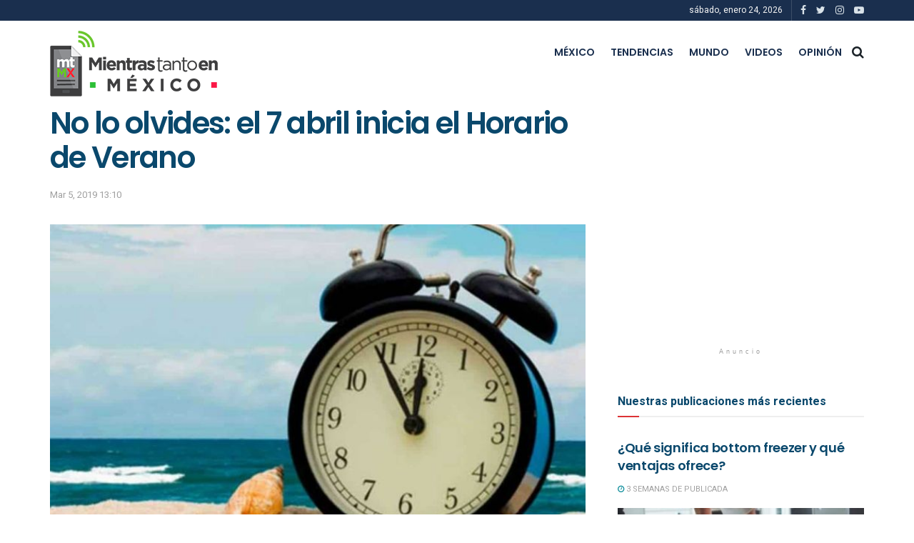

--- FILE ---
content_type: text/html; charset=utf-8
request_url: https://www.mientrastantoenmexico.mx/no-lo-olvides-el-7-abril-inicia-el-horario-de-verano/
body_size: 26611
content:
<!DOCTYPE html>
<html class="no-js" lang="es-MX" amp="" i-amphtml-layout="" i-amphtml-no-boilerplate="" transformed="self;v=1"> 
<head><meta charset="utf-8"><style amp-runtime="" i-amphtml-version="012512221826001">html{overflow-x:hidden!important}html.i-amphtml-fie{height:100%!important;width:100%!important}html:not([amp4ads]),html:not([amp4ads]) body{height:auto!important}html:not([amp4ads]) body{margin:0!important}body{-webkit-text-size-adjust:100%;-moz-text-size-adjust:100%;-ms-text-size-adjust:100%;text-size-adjust:100%}html.i-amphtml-singledoc.i-amphtml-embedded{-ms-touch-action:pan-y pinch-zoom;touch-action:pan-y pinch-zoom}html.i-amphtml-fie>body,html.i-amphtml-singledoc>body{overflow:visible!important}html.i-amphtml-fie:not(.i-amphtml-inabox)>body,html.i-amphtml-singledoc:not(.i-amphtml-inabox)>body{position:relative!important}html.i-amphtml-ios-embed-legacy>body{overflow-x:hidden!important;overflow-y:auto!important;position:absolute!important}html.i-amphtml-ios-embed{overflow-y:auto!important;position:static}#i-amphtml-wrapper{overflow-x:hidden!important;overflow-y:auto!important;position:absolute!important;top:0!important;left:0!important;right:0!important;bottom:0!important;margin:0!important;display:block!important}html.i-amphtml-ios-embed.i-amphtml-ios-overscroll,html.i-amphtml-ios-embed.i-amphtml-ios-overscroll>#i-amphtml-wrapper{-webkit-overflow-scrolling:touch!important}#i-amphtml-wrapper>body{position:relative!important;border-top:1px solid transparent!important}#i-amphtml-wrapper+body{visibility:visible}#i-amphtml-wrapper+body .i-amphtml-lightbox-element,#i-amphtml-wrapper+body[i-amphtml-lightbox]{visibility:hidden}#i-amphtml-wrapper+body[i-amphtml-lightbox] .i-amphtml-lightbox-element{visibility:visible}#i-amphtml-wrapper.i-amphtml-scroll-disabled,.i-amphtml-scroll-disabled{overflow-x:hidden!important;overflow-y:hidden!important}amp-instagram{padding:54px 0px 0px!important;background-color:#fff}amp-iframe iframe{box-sizing:border-box!important}[amp-access][amp-access-hide]{display:none}[subscriptions-dialog],body:not(.i-amphtml-subs-ready) [subscriptions-action],body:not(.i-amphtml-subs-ready) [subscriptions-section]{display:none!important}amp-experiment,amp-live-list>[update]{display:none}amp-list[resizable-children]>.i-amphtml-loading-container.amp-hidden{display:none!important}amp-list [fetch-error],amp-list[load-more] [load-more-button],amp-list[load-more] [load-more-end],amp-list[load-more] [load-more-failed],amp-list[load-more] [load-more-loading]{display:none}amp-list[diffable] div[role=list]{display:block}amp-story-page,amp-story[standalone]{min-height:1px!important;display:block!important;height:100%!important;margin:0!important;padding:0!important;overflow:hidden!important;width:100%!important}amp-story[standalone]{background-color:#000!important;position:relative!important}amp-story-page{background-color:#757575}amp-story .amp-active>div,amp-story .i-amphtml-loader-background{display:none!important}amp-story-page:not(:first-of-type):not([distance]):not([active]){transform:translateY(1000vh)!important}amp-autocomplete{position:relative!important;display:inline-block!important}amp-autocomplete>input,amp-autocomplete>textarea{padding:0.5rem;border:1px solid rgba(0,0,0,.33)}.i-amphtml-autocomplete-results,amp-autocomplete>input,amp-autocomplete>textarea{font-size:1rem;line-height:1.5rem}[amp-fx^=fly-in]{visibility:hidden}amp-script[nodom],amp-script[sandboxed]{position:fixed!important;top:0!important;width:1px!important;height:1px!important;overflow:hidden!important;visibility:hidden}
/*# sourceURL=/css/ampdoc.css*/[hidden]{display:none!important}.i-amphtml-element{display:inline-block}.i-amphtml-blurry-placeholder{transition:opacity 0.3s cubic-bezier(0.0,0.0,0.2,1)!important;pointer-events:none}[layout=nodisplay]:not(.i-amphtml-element){display:none!important}.i-amphtml-layout-fixed,[layout=fixed][width][height]:not(.i-amphtml-layout-fixed){display:inline-block;position:relative}.i-amphtml-layout-responsive,[layout=responsive][width][height]:not(.i-amphtml-layout-responsive),[width][height][heights]:not([layout]):not(.i-amphtml-layout-responsive),[width][height][sizes]:not(img):not([layout]):not(.i-amphtml-layout-responsive){display:block;position:relative}.i-amphtml-layout-intrinsic,[layout=intrinsic][width][height]:not(.i-amphtml-layout-intrinsic){display:inline-block;position:relative;max-width:100%}.i-amphtml-layout-intrinsic .i-amphtml-sizer{max-width:100%}.i-amphtml-intrinsic-sizer{max-width:100%;display:block!important}.i-amphtml-layout-container,.i-amphtml-layout-fixed-height,[layout=container],[layout=fixed-height][height]:not(.i-amphtml-layout-fixed-height){display:block;position:relative}.i-amphtml-layout-fill,.i-amphtml-layout-fill.i-amphtml-notbuilt,[layout=fill]:not(.i-amphtml-layout-fill),body noscript>*{display:block;overflow:hidden!important;position:absolute;top:0;left:0;bottom:0;right:0}body noscript>*{position:absolute!important;width:100%;height:100%;z-index:2}body noscript{display:inline!important}.i-amphtml-layout-flex-item,[layout=flex-item]:not(.i-amphtml-layout-flex-item){display:block;position:relative;-ms-flex:1 1 auto;flex:1 1 auto}.i-amphtml-layout-fluid{position:relative}.i-amphtml-layout-size-defined{overflow:hidden!important}.i-amphtml-layout-awaiting-size{position:absolute!important;top:auto!important;bottom:auto!important}i-amphtml-sizer{display:block!important}@supports (aspect-ratio:1/1){i-amphtml-sizer.i-amphtml-disable-ar{display:none!important}}.i-amphtml-blurry-placeholder,.i-amphtml-fill-content{display:block;height:0;max-height:100%;max-width:100%;min-height:100%;min-width:100%;width:0;margin:auto}.i-amphtml-layout-size-defined .i-amphtml-fill-content{position:absolute;top:0;left:0;bottom:0;right:0}.i-amphtml-replaced-content,.i-amphtml-screen-reader{padding:0!important;border:none!important}.i-amphtml-screen-reader{position:fixed!important;top:0px!important;left:0px!important;width:4px!important;height:4px!important;opacity:0!important;overflow:hidden!important;margin:0!important;display:block!important;visibility:visible!important}.i-amphtml-screen-reader~.i-amphtml-screen-reader{left:8px!important}.i-amphtml-screen-reader~.i-amphtml-screen-reader~.i-amphtml-screen-reader{left:12px!important}.i-amphtml-screen-reader~.i-amphtml-screen-reader~.i-amphtml-screen-reader~.i-amphtml-screen-reader{left:16px!important}.i-amphtml-unresolved{position:relative;overflow:hidden!important}.i-amphtml-select-disabled{-webkit-user-select:none!important;-ms-user-select:none!important;user-select:none!important}.i-amphtml-notbuilt,[layout]:not(.i-amphtml-element),[width][height][heights]:not([layout]):not(.i-amphtml-element),[width][height][sizes]:not(img):not([layout]):not(.i-amphtml-element){position:relative;overflow:hidden!important;color:transparent!important}.i-amphtml-notbuilt:not(.i-amphtml-layout-container)>*,[layout]:not([layout=container]):not(.i-amphtml-element)>*,[width][height][heights]:not([layout]):not(.i-amphtml-element)>*,[width][height][sizes]:not([layout]):not(.i-amphtml-element)>*{display:none}amp-img:not(.i-amphtml-element)[i-amphtml-ssr]>img.i-amphtml-fill-content{display:block}.i-amphtml-notbuilt:not(.i-amphtml-layout-container),[layout]:not([layout=container]):not(.i-amphtml-element),[width][height][heights]:not([layout]):not(.i-amphtml-element),[width][height][sizes]:not(img):not([layout]):not(.i-amphtml-element){color:transparent!important;line-height:0!important}.i-amphtml-ghost{visibility:hidden!important}.i-amphtml-element>[placeholder],[layout]:not(.i-amphtml-element)>[placeholder],[width][height][heights]:not([layout]):not(.i-amphtml-element)>[placeholder],[width][height][sizes]:not([layout]):not(.i-amphtml-element)>[placeholder]{display:block;line-height:normal}.i-amphtml-element>[placeholder].amp-hidden,.i-amphtml-element>[placeholder].hidden{visibility:hidden}.i-amphtml-element:not(.amp-notsupported)>[fallback],.i-amphtml-layout-container>[placeholder].amp-hidden,.i-amphtml-layout-container>[placeholder].hidden{display:none}.i-amphtml-layout-size-defined>[fallback],.i-amphtml-layout-size-defined>[placeholder]{position:absolute!important;top:0!important;left:0!important;right:0!important;bottom:0!important;z-index:1}amp-img[i-amphtml-ssr]:not(.i-amphtml-element)>[placeholder]{z-index:auto}.i-amphtml-notbuilt>[placeholder]{display:block!important}.i-amphtml-hidden-by-media-query{display:none!important}.i-amphtml-element-error{background:red!important;color:#fff!important;position:relative!important}.i-amphtml-element-error:before{content:attr(error-message)}i-amp-scroll-container,i-amphtml-scroll-container{position:absolute;top:0;left:0;right:0;bottom:0;display:block}i-amp-scroll-container.amp-active,i-amphtml-scroll-container.amp-active{overflow:auto;-webkit-overflow-scrolling:touch}.i-amphtml-loading-container{display:block!important;pointer-events:none;z-index:1}.i-amphtml-notbuilt>.i-amphtml-loading-container{display:block!important}.i-amphtml-loading-container.amp-hidden{visibility:hidden}.i-amphtml-element>[overflow]{cursor:pointer;position:relative;z-index:2;visibility:hidden;display:initial;line-height:normal}.i-amphtml-layout-size-defined>[overflow]{position:absolute}.i-amphtml-element>[overflow].amp-visible{visibility:visible}template{display:none!important}.amp-border-box,.amp-border-box *,.amp-border-box :after,.amp-border-box :before{box-sizing:border-box}amp-pixel{display:none!important}amp-analytics,amp-auto-ads,amp-story-auto-ads{position:fixed!important;top:0!important;width:1px!important;height:1px!important;overflow:hidden!important;visibility:hidden}amp-story{visibility:hidden!important}html.i-amphtml-fie>amp-analytics{position:initial!important}[visible-when-invalid]:not(.visible),form [submit-error],form [submit-success],form [submitting]{display:none}amp-accordion{display:block!important}@media (min-width:1px){:where(amp-accordion>section)>:first-child{margin:0;background-color:#efefef;padding-right:20px;border:1px solid #dfdfdf}:where(amp-accordion>section)>:last-child{margin:0}}amp-accordion>section{float:none!important}amp-accordion>section>*{float:none!important;display:block!important;overflow:hidden!important;position:relative!important}amp-accordion,amp-accordion>section{margin:0}amp-accordion:not(.i-amphtml-built)>section>:last-child{display:none!important}amp-accordion:not(.i-amphtml-built)>section[expanded]>:last-child{display:block!important}
/*# sourceURL=/css/ampshared.css*/</style><meta name="viewport" content="width=device-width,initial-scale=1,user-scalable=yes"><meta property="og:type" content="article"><meta property="og:title" content="No lo olvides: el 7 abril inicia el Horario de Verano"><meta property="og:site_name" content="Mientras Tanto en México"><meta property="og:description" content="Como cada año, durante este periodo las personas deberán adelantar su reloj una hora  A partir del próximo 7 de abril"><meta property="og:url" content="https://www.mientrastantoenmexico.mx/no-lo-olvides-el-7-abril-inicia-el-horario-de-verano/"><meta property="og:image" content="https://www.mientrastantoenmexico.mx/wp-content/uploads/2019/03/veraz-informa-horaro-verano-tecate.jpg_793492074.jpg"><meta property="og:image:height" content="452"><meta property="og:image:width" content="718"><meta property="article:published_time" content="2019-03-05T19:10:25+00:00"><meta property="article:modified_time" content="2019-03-05T19:13:35+00:00"><meta property="article:section" content="Tendencias"><meta property="article:tag" content="cambio de horario"><meta name="twitter:card" content="summary_large_image"><meta name="twitter:title" content="No lo olvides: el 7 abril inicia el Horario de Verano"><meta name="twitter:description" content="Como cada año, durante este periodo las personas deberán adelantar su reloj una hora  A partir del próximo 7 de abril"><meta name="twitter:url" content="https://www.mientrastantoenmexico.mx/no-lo-olvides-el-7-abril-inicia-el-horario-de-verano/"><meta name="twitter:site" content=""><meta name="twitter:image:src" content="https://www.mientrastantoenmexico.mx/wp-content/uploads/2019/03/veraz-informa-horaro-verano-tecate.jpg_793492074.jpg"><meta name="twitter:image:width" content="718"><meta name="twitter:image:height" content="452"><meta property="fb:app_id" content="811208596321384"><meta name="robots" content="index, follow, max-snippet:-1, max-image-preview:large, max-video-preview:-1"><meta property="og:locale" content="es_MX"><meta property="og:type" content="article"><meta property="og:title" content="No lo olvides: el 7 abril inicia el Horario de Verano -"><meta property="og:description" content="Como cada año, durante este periodo las personas deberán adelantar su reloj una hora  A partir del próximo 7 de abril comenzará el Horario de Verano en la mayor parte del territorio mexicano, con el objetivo de aprovechar más la luz del sol entre abril y septiembre y ahorrar en el consumo de energía eléctrica. Aunque esta […]"><meta property="og:url" content="https://www.mientrastantoenmexico.mx/no-lo-olvides-el-7-abril-inicia-el-horario-de-verano/"><meta property="og:site_name" content="Mientras Tanto en México"><meta property="article:publisher" content="https://www.facebook.com/MTenMEXICO"><meta property="article:published_time" content="2019-03-05T19:10:25+00:00"><meta property="article:modified_time" content="2019-03-05T19:13:35+00:00"><meta property="og:image" content="https://www.mientrastantoenmexico.mx/wp-content/uploads/2019/03/veraz-informa-horaro-verano-tecate.jpg_793492074.jpg"><meta property="og:image:width" content="718"><meta property="og:image:height" content="452"><meta name="generator" content="WordPress 5.5.3"><meta property="fb:pages" content="126367844366832"><meta name="onesignal" content="wordpress-plugin"><meta name="generator" content="Powered by WPBakery Page Builder - drag and drop page builder for WordPress."><meta name="generator" content="AMP Plugin v2.0.5; mode=standard"><meta name="msapplication-TileImage" content="https://cdn.mientrastantoenmexico.mx/wp-content/uploads/2020/11/cropped-favicon-270x270.png"><title>No lo olvides: el 7 abril inicia el Horario de Verano -</title><link rel="preconnect" href="https://cdn.ampproject.org"><link rel="preconnect" href="https://fonts.gstatic.com/" crossorigin=""><link rel="dns-prefetch" href="//fonts.googleapis.com"><link rel="dns-prefetch" href="//s.w.org"><link rel="preload" as="script" href="https://cdn.ampproject.org/v0.js"><script async="" src="https://cdn.ampproject.org/v0.js"></script><script src="https://cdn.ampproject.org/v0/amp-ad-0.1.js" async="" custom-element="amp-ad"></script><script src="https://cdn.ampproject.org/v0/amp-analytics-0.1.js" async="" custom-element="amp-analytics"></script><script src="https://cdn.ampproject.org/v0/amp-auto-ads-0.1.js" async="" custom-element="amp-auto-ads"></script><script src="https://cdn.ampproject.org/v0/amp-facebook-comments-0.1.js" async="" custom-element="amp-facebook-comments"></script><script src="https://cdn.ampproject.org/v0/amp-form-0.1.js" async="" custom-element="amp-form"></script><script src="https://cdn.ampproject.org/v0/amp-sidebar-0.1.js" async="" custom-element="amp-sidebar"></script><script src="https://cdn.ampproject.org/v0/amp-user-notification-0.1.js" async="" custom-element="amp-user-notification"></script><script src="https://cdn.ampproject.org/v0/amp-web-push-0.1.js" async="" custom-element="amp-web-push"></script><link rel="icon" href="https://cdn.mientrastantoenmexico.mx/wp-content/uploads/2020/11/cropped-favicon-32x32.png" sizes="32x32"><link rel="icon" href="https://cdn.mientrastantoenmexico.mx/wp-content/uploads/2020/11/cropped-favicon-192x192.png" sizes="192x192"><link crossorigin="anonymous" rel="stylesheet" id="jeg_customizer_font-css" href="https://fonts.googleapis.com/css?family=Heebo%3Aregular%2C700%7CPoppins%3Aregular%2C500%2Cregular%2C600&amp;display=swap&amp;ver=1.2.5" type="text/css" media="all"><style amp-custom="">amp-img.amp-wp-enforced-sizes[layout="intrinsic"] > img{object-fit:contain}:root{--wp-admin-theme-color:#007cba;--wp-admin-theme-color-darker-10:#006ba1;--wp-admin-theme-color-darker-20:#005a87}.aligncenter{clear:both}@font-face{font-family:vcpb-plugin-icons;src:url("https://www.mientrastantoenmexico.mx/wp-content/plugins/js_composer/assets/fonts/vc_icons_v2/fonts/vcpb-plugin-icons.eot?f6ud62");src:url("https://www.mientrastantoenmexico.mx/wp-content/plugins/js_composer/assets/fonts/vc_icons_v2/fonts/vcpb-plugin-icons.eot?f6ud62#iefix") format("embedded-opentype"),url("https://www.mientrastantoenmexico.mx/wp-content/plugins/js_composer/assets/fonts/vc_icons_v2/fonts/vcpb-plugin-icons.ttf?f6ud62") format("truetype"),url("https://www.mientrastantoenmexico.mx/wp-content/plugins/js_composer/assets/fonts/vc_icons_v2/fonts/vcpb-plugin-icons.woff?f6ud62") format("woff"),url("https://www.mientrastantoenmexico.mx/wp-content/plugins/js_composer/assets/fonts/vc_icons_v2/fonts/vcpb-plugin-icons.svg?f6ud62#vcpb-plugin-icons") format("svg");font-weight:400;font-style:normal}@-webkit-keyframes progress-bar-stripes{from{background-position:40px 0}to{background-position:0 0}}@-moz-keyframes progress-bar-stripes{from{background-position:40px 0}to{background-position:0 0}}@-ms-keyframes progress-bar-stripes{from{background-position:40px 0}to{background-position:0 0}}@-o-keyframes progress-bar-stripes{from{background-position:0 0}to{background-position:40px 0}}@keyframes progress-bar-stripes{from{background-position:40px 0}to{background-position:0 0}}@-webkit-keyframes load7{0%,100%,80%{box-shadow:0 2.5em 0 -1.3em rgba(235,235,235,.75)}40%{box-shadow:0 2.5em 0 0 rgba(235,235,235,.75)}}@keyframes load7{0%,100%,80%{box-shadow:0 2.5em 0 -1.3em rgba(235,235,235,.75)}40%{box-shadow:0 2.5em 0 0 rgba(235,235,235,.75)}}@font-face{font-family:vc_grid_v1;src:url("https://www.mientrastantoenmexico.mx/wp-content/plugins/js_composer/assets/fonts/vc_grid/vc_grid_v1.eot?-9hbgac");src:url("https://www.mientrastantoenmexico.mx/wp-content/plugins/js_composer/assets/fonts/vc_grid/vc_grid_v1.eot#iefix-9hbgac") format("embedded-opentype"),url("https://www.mientrastantoenmexico.mx/wp-content/plugins/js_composer/assets/fonts/vc_grid/vc_grid_v1.woff?-9hbgac") format("woff"),url("https://www.mientrastantoenmexico.mx/wp-content/plugins/js_composer/assets/fonts/vc_grid/vc_grid_v1.ttf?-9hbgac") format("truetype"),url("https://www.mientrastantoenmexico.mx/wp-content/plugins/js_composer/assets/fonts/vc_grid/vc_grid_v1.svg?-9hbgac#vc_grid_v1") format("svg");font-weight:400;font-style:normal}[class*=" vc_arrow-icon-"],[class^=vc_arrow-icon-]{font-family:vc_grid_v1;speak:none;font-style:normal;font-weight:400;font-variant:normal;text-transform:none;line-height:1;-webkit-font-smoothing:antialiased;-moz-osx-font-smoothing:grayscale}@-webkit-keyframes wpb_ttb{0%{-webkit-transform:translate(0,-10%);opacity:0}100%{-webkit-transform:translate(0,0);opacity:1}}@-moz-keyframes wpb_ttb{0%{-moz-transform:translate(0,-10%);opacity:0}100%{-moz-transform:translate(0,0);opacity:1}}@-o-keyframes wpb_ttb{0%{-o-transform:translate(0,-10%);opacity:0}100%{-o-transform:translate(0,0);opacity:1}}@keyframes wpb_ttb{0%{-webkit-transform:translate(0,-10%);-ms-transform:translate(0,-10%);-o-transform:translate(0,-10%);transform:translate(0,-10%);opacity:0}100%{-webkit-transform:translate(0,0);-ms-transform:translate(0,0);-o-transform:translate(0,0);transform:translate(0,0);opacity:1}}@-webkit-keyframes wpb_btt{0%{-webkit-transform:translate(0,10%);opacity:0}100%{-webkit-transform:translate(0,0);opacity:1}}@-moz-keyframes wpb_btt{0%{-moz-transform:translate(0,10%);opacity:0}100%{-moz-transform:translate(0,0);opacity:1}}@-o-keyframes wpb_btt{0%{-o-transform:translate(0,10%);opacity:0}100%{-o-transform:translate(0,0);opacity:1}}@keyframes wpb_btt{0%{-webkit-transform:translate(0,10%);-ms-transform:translate(0,10%);-o-transform:translate(0,10%);transform:translate(0,10%);opacity:0}100%{-webkit-transform:translate(0,0);-ms-transform:translate(0,0);-o-transform:translate(0,0);transform:translate(0,0);opacity:1}}@-webkit-keyframes wpb_ltr{0%{-webkit-transform:translate(-10%,0);opacity:0}100%{-webkit-transform:translate(0,0);opacity:1}}@-moz-keyframes wpb_ltr{0%{-moz-transform:translate(-10%,0);opacity:0}100%{-moz-transform:translate(0,0);opacity:1}}@-o-keyframes wpb_ltr{0%{-o-transform:translate(-10%,0);opacity:0}100%{-o-transform:translate(0,0);opacity:1}}@keyframes wpb_ltr{0%{-webkit-transform:translate(-10%,0);-ms-transform:translate(-10%,0);-o-transform:translate(-10%,0);transform:translate(-10%,0);opacity:0}100%{-webkit-transform:translate(0,0);-ms-transform:translate(0,0);-o-transform:translate(0,0);transform:translate(0,0);opacity:1}}@-webkit-keyframes wpb_rtl{0%{-webkit-transform:translate(10%,0);opacity:0}100%{-webkit-transform:translate(0,0);opacity:1}}@-moz-keyframes wpb_rtl{0%{-moz-transform:translate(10%,0);opacity:0}100%{-moz-transform:translate(0,0);opacity:1}}@-o-keyframes wpb_rtl{0%{-o-transform:translate(10%,0);opacity:0}100%{-o-transform:translate(0,0);opacity:1}}@keyframes wpb_rtl{0%{-webkit-transform:translate(10%,0);-ms-transform:translate(10%,0);-o-transform:translate(10%,0);transform:translate(10%,0);opacity:0}100%{-webkit-transform:translate(0,0);-ms-transform:translate(0,0);-o-transform:translate(0,0);transform:translate(0,0);opacity:1}}@-webkit-keyframes wpb_appear{0%{-webkit-transform:scale(.5);opacity:.1}100%{-webkit-transform:scale(1);opacity:1}}@-moz-keyframes wpb_appear{0%{-moz-transform:scale(.5);opacity:.1}100%{-moz-transform:scale(1);opacity:1}}@-o-keyframes wpb_appear{0%{-o-transform:scale(.5);opacity:.1}100%{-o-transform:scale(1);opacity:1}}@keyframes wpb_appear{0%{-webkit-transform:scale(.5);-ms-transform:scale(.5);-o-transform:scale(.5);transform:scale(.5);opacity:.1}100%{-webkit-transform:scale(1);-ms-transform:scale(1);-o-transform:scale(1);transform:scale(1);opacity:1}}@-webkit-keyframes vc_woo-add-cart-load{0%,100%,80%{box-shadow:0 2.5em 0 -1.3em rgba(235,235,235,.75)}40%{box-shadow:0 2.5em 0 0 rgba(235,235,235,.75)}}@keyframes vc_woo-add-cart-load{0%,100%,80%{box-shadow:0 2.5em 0 -1.3em rgba(235,235,235,.75)}40%{box-shadow:0 2.5em 0 0 rgba(235,235,235,.75)}}@-webkit-keyframes mejs-loading-spinner{to{-webkit-transform:rotate(1turn);transform:rotate(1turn)}}@keyframes mejs-loading-spinner{to{-webkit-transform:rotate(1turn);transform:rotate(1turn)}}@-webkit-keyframes buffering-stripes{0%{background-position:0 0}to{background-position:30px 0}}@keyframes buffering-stripes{0%{background-position:0 0}to{background-position:30px 0}}@font-face{font-family:"FontAwesome";font-display:swap;src:url("https://www.mientrastantoenmexico.mx/wp-content/themes/jnews/assets/fonts/font-awesome/fonts/fontawesome-webfont.eot?v=4.7.0");src:url("https://www.mientrastantoenmexico.mx/wp-content/themes/jnews/assets/fonts/font-awesome/fonts/fontawesome-webfont.eot#iefix&v=4.7.0") format("embedded-opentype"),url("https://www.mientrastantoenmexico.mx/wp-content/themes/jnews/assets/fonts/font-awesome/fonts/fontawesome-webfont.woff2?v=4.7.0") format("woff2"),url("https://www.mientrastantoenmexico.mx/wp-content/themes/jnews/assets/fonts/font-awesome/fonts/fontawesome-webfont.woff?v=4.7.0") format("woff"),url("https://www.mientrastantoenmexico.mx/wp-content/themes/jnews/assets/fonts/font-awesome/fonts/fontawesome-webfont.ttf?v=4.7.0") format("truetype"),url("https://www.mientrastantoenmexico.mx/wp-content/themes/jnews/assets/fonts/font-awesome/fonts/fontawesome-webfont.svg?v=4.7.0#fontawesomeregular") format("svg");font-weight:normal;font-style:normal}.fa{display:inline-block;font:normal normal normal 14px/1 FontAwesome;font-size:inherit;text-rendering:auto;-webkit-font-smoothing:antialiased;-moz-osx-font-smoothing:grayscale}@-webkit-keyframes fa-spin{0%{-webkit-transform:rotate(0deg);transform:rotate(0deg)}100%{-webkit-transform:rotate(359deg);transform:rotate(359deg)}}@keyframes fa-spin{0%{-webkit-transform:rotate(0deg);transform:rotate(0deg)}100%{-webkit-transform:rotate(359deg);transform:rotate(359deg)}}.fa-search:before{content:""}.fa-close:before{content:""}.fa-clock-o:before{content:""}.fa-twitter:before{content:""}.fa-facebook:before{content:""}.fa-bars:before{content:""}.fa-angle-up:before{content:""}.fa-youtube-play:before{content:""}.fa-instagram:before{content:""}.fa-facebook-official:before{content:""}.fa-whatsapp:before{content:""}@font-face{font-family:jegicon;src:url("https://www.mientrastantoenmexico.mx/wp-content/themes/jnews/assets/fonts/jegicon/fonts/jegicon.eot");src:url("https://www.mientrastantoenmexico.mx/wp-content/themes/jnews/assets/fonts/jegicon/fonts/jegicon.eot#iefix") format("embedded-opentype"),url("https://www.mientrastantoenmexico.mx/wp-content/themes/jnews/assets/fonts/jegicon/fonts/jegicon.woff") format("woff"),url("https://www.mientrastantoenmexico.mx/wp-content/themes/jnews/assets/fonts/jegicon/fonts/jegicon.ttf") format("truetype"),url("https://www.mientrastantoenmexico.mx/wp-content/themes/jnews/assets/fonts/jegicon/fonts/jegicon.svg#jegicon") format("svg");font-weight:400;font-style:normal;font-display:swap}[class*=" jegicon-"]:before,[class^=jegicon-]:before{speak:none;line-height:1;-webkit-font-smoothing:antialiased;-moz-osx-font-smoothing:grayscale}:root:not(#_):not(#_):not(#_):not(#_):not(#_):not(#_):not(#_):not(#_) [class*=" jegicon-"]:before,:root:not(#_):not(#_):not(#_):not(#_):not(#_):not(#_):not(#_):not(#_) [class^=jegicon-]:before{font-family:jegicon;font-style:normal;font-weight:400;font-variant:normal;text-transform:none}button::-moz-focus-inner{padding:0;border:0}@-webkit-keyframes fadeOut{0%{opacity:1}100%{opacity:0}}@keyframes fadeOut{0%{opacity:1}100%{opacity:0}}a,article,b,body,div,form,h1,h2,h3,html,i,amp-img,ins,li,p,section,span,strong,ul{margin:0;padding:0;border:0;font-size:100%;font:inherit;vertical-align:baseline}article,section{display:block}body{line-height:1}ul{list-style:none}body{color:#53585c;background:#fff;font-family:"Helvetica Neue",Helvetica,Roboto,Arial,sans-serif;font-size:14px;line-height:1.6em;-webkit-font-smoothing:antialiased;-moz-osx-font-smoothing:grayscale;overflow-anchor:none}body,html{height:100%;margin:0}::-moz-selection{background:#fde69a;color:#212121;text-shadow:none}::-webkit-selection{background:#fde69a;color:#212121;text-shadow:none}::selection{background:#fde69a;color:#212121;text-shadow:none}a{color:#f70d28;text-decoration:none}a:focus,a:hover{color:#212121;outline:0}amp-img{vertical-align:middle}amp-img{max-width:100%;-ms-interpolation-mode:bicubic;height:auto}textarea{resize:vertical}button,input,textarea{font:inherit}[class*=jeg_] .fa{font-family:FontAwesome}.clearfix:after,.container:after,.jeg_block_heading:after,.jeg_popup_content::after,.jeg_postblock:after,.row:after{content:"";display:table;clear:both}h1,h2,h3{color:#212121;text-rendering:optimizeLegibility}h1{font-size:2.25em;margin:.67em 0 .5em;line-height:1.25;letter-spacing:-.02em}h2{font-size:1.953em;margin:.83em 0 .5em;line-height:1.35}h3{font-size:1.563em;margin:1em 0 .5em;line-height:1.4}b,strong{font-weight:700}i{font-style:italic}p{margin:0 0 1.75em;text-rendering:optimizeLegibility}@media (max-width:767px){.container{width:98%;width:calc(100% - 10px)}}@media (max-width:479px){.container{width:100%}}@media (min-width:768px){.container{max-width:750px}}@media (min-width:992px){.container{max-width:970px}}@media (min-width:1200px){.container{max-width:1170px}}.container{padding-right:15px;padding-left:15px;margin-right:auto;margin-left:auto}.row{margin-right:-15px;margin-left:-15px}.col-md-2,.col-md-3,.col-md-4,.col-md-7,.col-md-8,.col-sm-4,.col-sm-8{position:relative;min-height:1px;padding-right:15px;padding-left:15px}@media (min-width:767px){.col-sm-4,.col-sm-8{float:left}.col-sm-8{width:66.66666667%}.col-sm-4{width:33.33333333%}}@media (min-width:992px){.col-md-2,.col-md-3,.col-md-4,.col-md-7,.col-md-8{float:left}.col-md-8{width:66.66666667%}.col-md-7{width:58.33333333%}.col-md-4{width:33.33333333%}.col-md-3{width:25%}.col-md-2{width:16.66666667%}}*{-webkit-box-sizing:border-box;-moz-box-sizing:border-box;box-sizing:border-box}:after,:before{-webkit-box-sizing:border-box;-moz-box-sizing:border-box;box-sizing:border-box}.hidden{display:none}.jeg_viewport{position:relative}.jeg_container{width:auto;margin:0 auto;padding:0}.jeg_content{background:#fff}.jeg_content{padding:30px 0 40px}.jeg_sidebar{padding-left:30px}.post-ajax-overlay{position:absolute;top:0;left:0;right:0;bottom:0;background:#f5f5f5;display:none;z-index:5}.post-ajax-overlay .jnews_preloader_circle_outer{position:fixed;width:100%;top:50%;left:0;margin-left:170px}.post-ajax-overlay .jeg_preloader.dot{position:fixed;top:50%;margin-top:40px;margin-left:170px;left:50%}.post-ajax-overlay .jeg_preloader.square{position:fixed;top:50%;margin-top:0;left:50%;margin-left:170px}input:not([type=submit]),textarea{display:inline-block;background:#fff;border:1px solid #e0e0e0;border-radius:0;padding:7px 14px;height:40px;outline:0;font-size:14px;font-weight:300;margin:0;width:100%;max-width:100%;-webkit-transition:all .2s ease;transition:.25s ease;box-shadow:none}input[type=checkbox],input[type=radio]{width:auto;height:auto;line-height:inherit;display:inline}input:not([type=submit]):focus,textarea:focus{border-color:#ccc;box-shadow:inset 0 2px 2px rgba(0,0,0,.05)}textarea{min-height:60px;height:auto}.btn,input[type=submit]{border:none;border-radius:0;background:#f70d28;color:#fff;padding:0 20px;line-height:40px;height:40px;display:inline-block;cursor:pointer;text-transform:uppercase;font-size:13px;font-weight:700;letter-spacing:1px;outline:0;-webkit-appearance:none;-webkit-transition:.3s ease;transition:.3s ease}.btn:focus,input[type=submit]:focus{color:#fff;outline:thin dotted #666}.btn:hover,input[type=submit]:hover{color:#fff;box-shadow:inset 0 0 0 100px rgba(0,0,0,.15)}.jeg_header{position:relative}.jeg_header .container{height:100%}.jeg_nav_row{position:relative;-js-display:flex;display:-webkit-flex;display:-ms-flexbox;display:flex;-webkit-flex-flow:row nowrap;-ms-flex-flow:row nowrap;flex-flow:row nowrap;-webkit-align-items:center;-ms-flex-align:center;align-items:center;-webkit-justify-content:space-between;-ms-flex-pack:justify;justify-content:space-between;height:100%}.jeg_nav_grow{-webkit-box-flex:1;-ms-flex:1;flex:1}.jeg_nav_normal{-webkit-box-flex:0 0 auto;-ms-flex:0 0 auto;flex:0 0 auto}.item_wrap{width:100%;display:inline-block;display:-webkit-flex;display:-ms-flexbox;display:flex;-webkit-flex-flow:row wrap;-ms-flex-flow:row wrap;flex-flow:row wrap;-webkit-align-items:center;-ms-flex-align:center;align-items:center}.jeg_nav_left{margin-right:auto}.jeg_nav_right{margin-left:auto}.jeg_nav_center{margin:0 auto}.jeg_nav_alignleft{justify-content:flex-start}.jeg_nav_alignright{justify-content:flex-end}.jeg_nav_aligncenter{justify-content:center}.jeg_topbar{font-size:12px;color:#757575;position:relative;z-index:11;background:#f5f5f5;border-bottom:1px solid #e0e0e0;-webkit-font-smoothing:auto;-moz-osx-font-smoothing:auto}.jeg_topbar .jeg_nav_item{padding:0 12px;border-right:1px solid #e0e0e0}.jeg_topbar.dark{background:#212121;color:#f5f5f5;border-bottom-width:0}.jeg_topbar.dark .jeg_search_toggle,.jeg_topbar.dark .jeg_search_wrapper.jeg_search_no_expand .jeg_search_button,.jeg_topbar.dark .jeg_search_wrapper.jeg_search_no_expand .jeg_search_input{color:#f5f5f5}.jeg_topbar.dark,.jeg_topbar.dark .jeg_nav_item{border-color:rgba(255,255,255,.15)}.jeg_topbar .jeg_nav_item:last-child{border-right-width:0}.jeg_topbar .jeg_nav_row{height:34px;line-height:34px}.jeg_midbar{background-color:#fff;height:140px;position:relative;z-index:10;border-bottom:0 solid #e8e8e8}.jeg_navbar+.jeg_midbar{z-index:9}.jeg_midbar .jeg_nav_item{padding:0 14px}.jeg_midbar.dark{background-color:#212121;color:#f5f5f5}.jeg_midbar.dark .jeg_search_toggle{color:#f5f5f5}.jeg_navbar{background:#fff;position:relative;border-top:0 solid #e8e8e8;border-bottom:1px solid #e8e8e8;line-height:50px;z-index:9;-webkit-box-sizing:content-box;box-sizing:content-box}.jeg_navbar.jeg_search_expanded{z-index:9999}.jeg_navbar:first-child,.jeg_topbar+.jeg_navbar{z-index:10}.jeg_navbar .jeg_nav_item{padding:0 14px}.jeg_nav_item:first-child{padding-left:0}.jeg_nav_item:last-child{padding-right:0}.jeg_logo{position:relative}.site-title{margin:0;padding:0;line-height:1;font-size:60px;letter-spacing:-.02em}.jeg_mobile_logo .site-title{font-size:34px}.site-title a{display:block;color:#212121}.jeg_midbar.dark .site-title a{color:#f5f5f5}.jeg_logo amp-img{height:auto;image-rendering:optimizeQuality;display:block}.jeg_nav_left .jeg_logo{margin-right:7px}.jeg_nav_left .jeg_logo:last-child{margin-right:28px}.jeg_midbar .jeg_social_icon_block.nobg a .fa{font-size:18px}.jeg_topbar .jeg_social_icon_block.nobg a .fa{font-size:14px}.btn .fa{margin-right:2px;font-size:14px}.jeg_topbar .btn{height:26px;line-height:26px;font-size:11px;letter-spacing:.5px;font-weight:500;padding:0 10px}.jeg_navbar .btn{height:36px;line-height:36px;font-size:12px;font-weight:500;padding:0 16px}.jeg_topbar .jeg_mobile_toggle{color:inherit}.jeg_topbar .socials_widget a{margin:0 5px 0 0}.jeg_topbar .socials_widget a .fa{width:26px;line-height:26px}.jeg_topbar .socials_widget.nobg a{margin-right:14px}.jeg_topbar .socials_widget.nobg a:last-child{margin-right:0}.jeg_topbar .socials_widget.nobg a .fa{font-size:14px}.jeg_search_wrapper{position:relative}.jeg_search_wrapper .jeg_search_form{display:block;position:relative;line-height:normal;min-width:60%}.jeg_search_toggle{color:#212121;display:block;text-align:center}.jeg_topbar .jeg_search_toggle{font-size:14px;min-width:13px;color:inherit}.jeg_midbar .jeg_search_toggle{font-size:18px;min-width:16px;line-height:50px}.jeg_navbar .jeg_search_toggle{font-size:16px;min-width:15px}.jeg_search_wrapper .jeg_search_input{width:100%;vertical-align:middle;height:40px;padding:.5em 30px .5em 14px}.jeg_search_wrapper .jeg_search_button{color:#212121;background:0 0;border:0;font-size:14px;outline:0;cursor:pointer;position:absolute;height:auto;min-height:unset;line-height:normal;top:0;bottom:0;right:0;padding:0 10px;transition:none}.jeg_search_wrapper .jeg_search_button:hover{color:inherit;box-shadow:none;background:0 0}.jeg_navbar .jeg_search_wrapper .jeg_search_input{height:36px}.jeg_topbar .jeg_search_wrapper .jeg_search_form{display:block}.jeg_topbar .jeg_search_no_expand .jeg_search_input{line-height:34px;height:auto;border:0;background:0 0;box-shadow:none}.jeg_topbar .jeg_search_no_expand .jeg_search_button{color:#757575;width:auto}:root:not(#_):not(#_):not(#_):not(#_):not(#_):not(#_):not(#_) .jeg_topbar .jeg_search_no_expand .jeg_search_button{padding-right:0}:root:not(#_):not(#_):not(#_):not(#_):not(#_):not(#_):not(#_) .jeg_topbar .jeg_search_no_expand .jeg_search_input{padding:0 20px 0 0}.jeg_search_no_expand .jeg_search_toggle{display:none}.jeg_search_no_expand.square .jeg_search_input{border-radius:0}.jeg_midbar .jeg_search_no_expand .jeg_search_input{font-size:15px;padding:.5em 35px .5em 15px}.jeg_midbar .jeg_search_wrapper .jeg_search_button{padding-right:15px}.jeg_search_popup_expand .jeg_search_form{display:block;opacity:0;visibility:hidden;position:absolute;top:100%;right:-4px;text-align:center;width:325px;background:#fff;border:1px solid #eee;padding:0;height:0;z-index:12;-webkit-box-shadow:0 1px 4px rgba(0,0,0,.09);box-shadow:0 1px 4px rgba(0,0,0,.09);-webkit-transition:height .1s;-o-transition:height .1s;transition:height .1s}.jeg_search_expanded .jeg_search_popup_expand .jeg_search_form{opacity:1;visibility:visible;padding:20px;height:auto;-webkit-transition:padding .2s,height .1s,opacity .15s;-o-transition:padding .2s,height .1s,opacity .15s;transition:padding .2s,height .1s,opacity .15s}.jeg_search_popup_expand .jeg_search_form:before{border-color:transparent transparent #fff;border-style:solid;border-width:0 8px 8px;content:"";right:16px;position:absolute;top:-8px;z-index:98}.jeg_search_popup_expand .jeg_search_form:after{border-color:transparent transparent #eaeaea;border-style:solid;border-width:0 9px 9px;content:"";right:15px;position:absolute;top:-9px;z-index:97}.jeg_topbar .jeg_search_popup_expand .jeg_search_form,.jeg_topbar .jeg_search_popup_expand .jeg_search_result{right:0}.jeg_topbar .jeg_nav_left .jeg_search_popup_expand .jeg_search_form,.jeg_topbar .jeg_nav_left .jeg_search_popup_expand .jeg_search_result{left:0}.jeg_topbar .jeg_search_popup_expand .jeg_search_form:before{right:11px;top:-6px;border-width:0 6px 6px}.jeg_topbar .jeg_search_popup_expand .jeg_search_form:after{right:10px;top:-8px;border-width:0 7px 7px}.jeg_topbar .jeg_search_popup_expand:last-child .jeg_search_form,.jeg_topbar .jeg_search_popup_expand:last-child .jeg_search_result{right:-12px}.jeg_topbar .jeg_nav_left .jeg_search_popup_expand:first-child .jeg_search_form,.jeg_topbar .jeg_nav_left .jeg_search_popup_expand:first-child .jeg_search_result{left:-12px}.jeg_topbar .jeg_nav_left .jeg_search_popup_expand .jeg_search_form:before{right:auto;left:11px}.jeg_topbar .jeg_nav_left .jeg_search_popup_expand .jeg_search_form:after{right:auto;left:10px}.jeg_search_popup_expand .jeg_search_input{width:100%;-webkit-box-shadow:inset 0 0 15px 0 rgba(0,0,0,.08);box-shadow:inset 0 0 15px 0 rgba(0,0,0,.08)}.jeg_search_popup_expand .jeg_search_button{color:#888;position:absolute;top:0;bottom:0;right:20px}.jeg_midbar .jeg_search_popup_expand:last-child .jeg_search_form,.jeg_midbar .jeg_search_popup_expand:last-child .jeg_search_result{right:-18px}.jeg_midbar .jeg_search_popup_expand .jeg_search_form:before{right:17px}.jeg_midbar .jeg_search_popup_expand .jeg_search_form:after{right:16px}.jeg_midbar .jeg_nav_left .jeg_search_popup_expand .jeg_search_form,.jeg_midbar .jeg_nav_left .jeg_search_popup_expand .jeg_search_result{right:auto;left:-4px}.jeg_midbar .jeg_nav_left .jeg_search_popup_expand .jeg_search_form:before{right:auto;left:16px}.jeg_midbar .jeg_nav_left .jeg_search_popup_expand .jeg_search_form:after{right:auto;left:15px}.jeg_midbar .jeg_nav_left .jeg_search_popup_expand:first-child .jeg_search_form,.jeg_midbar .jeg_nav_left .jeg_search_popup_expand:first-child .jeg_search_result{left:-18px}.jeg_midbar .jeg_nav_left .jeg_search_popup_expand:first-child .jeg_search_form:before{right:auto;left:17px}.jeg_midbar .jeg_nav_left .jeg_search_popup_expand:first-child .jeg_search_form:after{right:auto;left:16px}.jeg_navbar:not(.jeg_navbar_boxed):not(.jeg_navbar_menuborder) .jeg_search_popup_expand:last-child .jeg_search_form,.jeg_navbar:not(.jeg_navbar_boxed):not(.jeg_navbar_menuborder) .jeg_search_popup_expand:last-child .jeg_search_result{right:-17px}.jeg_navbar:not(.jeg_navbar_boxed):not(.jeg_navbar_menuborder) .jeg_nav_left .jeg_search_popup_expand:first-child .jeg_search_form,.jeg_navbar:not(.jeg_navbar_boxed):not(.jeg_navbar_menuborder) .jeg_nav_left .jeg_search_popup_expand:first-child .jeg_search_result{left:-17px}.jeg_navbar .jeg_nav_left .jeg_search_popup_expand .jeg_search_form,.jeg_navbar .jeg_nav_left .jeg_search_popup_expand .jeg_search_result{right:auto;left:-4px}.jeg_navbar .jeg_nav_left .jeg_search_popup_expand .jeg_search_form:before{right:auto;left:16px}.jeg_navbar .jeg_nav_left .jeg_search_popup_expand .jeg_search_form:after{right:auto;left:15px}.jeg_nav_left .jeg_search_popup_expand .jeg_search_form,.jeg_nav_left .jeg_search_popup_expand .jeg_search_result{right:auto;left:0}.jeg_nav_center .jeg_search_popup_expand .jeg_search_form,.jeg_nav_center .jeg_search_popup_expand .jeg_search_form:after,.jeg_nav_center .jeg_search_popup_expand .jeg_search_form:before{-webkit-transform:translateX(50%);transform:translateX(50%)}:root:not(#_):not(#_):not(#_):not(#_):not(#_):not(#_):not(#_) .jeg_nav_center .jeg_search_popup_expand .jeg_search_form,:root:not(#_):not(#_):not(#_):not(#_):not(#_):not(#_):not(#_):not(#_) .jeg_nav_center .jeg_search_popup_expand .jeg_search_form:after,:root:not(#_):not(#_):not(#_):not(#_):not(#_):not(#_):not(#_):not(#_) .jeg_nav_center .jeg_search_popup_expand .jeg_search_form:before{right:50%}:root:not(#_):not(#_):not(#_):not(#_):not(#_):not(#_):not(#_) .jeg_search_expanded .jeg_navbar_mobile,:root:not(#_):not(#_):not(#_):not(#_):not(#_):not(#_):not(#_) .jeg_search_expanded .jeg_navbar_wrapper{transform:none}.jeg_search_hide{display:none}.jeg_search_result{opacity:0;visibility:hidden;position:absolute;top:100%;right:-4px;width:325px;background:#fff;border:1px solid #eee;padding:0;height:0;line-height:1;z-index:9;-webkit-box-shadow:0 1px 4px rgba(0,0,0,.09);box-shadow:0 1px 4px rgba(0,0,0,.09);-webkit-transition:height .1s;-moz-transition:height .1s;transition:height .1s}.jeg_header .jeg_search_result{z-index:10}.dark .jeg_search_result .jeg_post_meta .fa{color:inherit}.jeg_nav_left .jeg_search_result{right:auto;left:0}.jeg_search_expanded .jeg_search_popup_expand .jeg_search_result{margin-top:81px;opacity:1;visibility:visible;height:auto;-webkit-transition:padding .2s,height .1s,opacity .15s;-o-transition:padding .2s,height .1s,opacity .15s;transition:padding .2s,height .1s,opacity .15s}.jeg_search_no_expand .jeg_search_result{margin-top:0;opacity:1;visibility:visible;height:auto;min-width:100%;right:0}.jeg_search_result .jeg_post,.jeg_search_result.with_result .search-all-button{overflow:hidden}.jeg_search_result .jeg_post{margin:15px;padding:0}.jeg_search_result .search-link{display:none;text-align:center;font-size:12px;padding:12px 15px;border-top:1px solid #eee}.jeg_search_result .search-link .fa{margin-right:5px}.jeg_search_result.with_result .search-all-button{display:block;cursor:pointer}.jeg_menu>li{position:relative;float:left;text-align:left;padding-right:1.2em}.jeg_menu>li:last-child{padding-right:0}.jeg_menu>li>a{-webkit-transition:.2s ease;transition:.2s ease}.jeg_midbar .jeg_menu:not(.jeg_main_menu)>li>a,.jeg_navbar .jeg_menu:not(.jeg_main_menu)>li>a{color:#212121;font-weight:bolder;line-height:50px}.jeg_midbar .jeg_menu:not(.jeg_main_menu)>li>a:hover,.jeg_navbar .jeg_menu:not(.jeg_main_menu)>li>a:hover{color:#f70d28}.jeg_midbar.dark .jeg_menu>li>a{color:#f5f5f5}.jeg_topbar .jeg_menu>li>a{color:inherit}.jeg_menu li li{position:relative;line-height:20px}.jeg_menu li>ul{background:#fff;position:absolute;display:none;top:100%;left:0;min-width:15em;text-align:left;z-index:11;white-space:nowrap;-webkit-box-shadow:0 0 2px rgba(0,0,0,.1),0 20px 40px rgba(0,0,0,.18);box-shadow:0 0 2px rgba(0,0,0,.1),0 20px 40px rgba(0,0,0,.18)}.jeg_menu li>ul li a{padding:8px 16px;font-size:13px;color:#7b7b7b;border-bottom:1px solid #eee;-webkit-transition:.1s;transition:.1s}.jeg_menu li>ul>li:last-child>a{border-bottom:0}.jeg_menu li>ul li:hover>a{color:#212121;background:#f5f5f5}.jeg_menu li:hover>ul{display:block}.jeg_menu a{display:block;position:relative}.jeg_menu ul ul{top:0;left:100%}.jeg_main_menu>li{margin:0;padding:0;list-style:none;float:left}.jeg_main_menu>li>a{color:#212121;display:block;position:relative;padding:0 16px;margin:0 0;font-size:1em;font-weight:700;line-height:50px;text-transform:uppercase;-webkit-transition:color .2s ease,background .2s ease;transition:color .2s ease,background .2s ease;white-space:nowrap}.jeg_topbar .jeg_main_menu:not(.jeg_menu_style_1)>li{padding-right:0}.jeg_topbar .jeg_main_menu:not(.jeg_menu_style_1)>li>a{line-height:inherit}.jeg_menu_style_1>li{padding-right:22px;line-height:50px}.jeg_menu_style_1>li:last-child{padding-right:0}.jeg_menu_style_1>li>a{display:inline-block;padding:6px 0;margin:0 0;line-height:normal}.jeg_menu_style_1>li>a:before{content:"";position:absolute;bottom:0;width:0;height:2px;background:#f70d28;opacity:0;-webkit-transition:all .3s ease-in-out;-o-transition:all .3s ease-in-out;transition:all .3s ease-in-out}.jeg_menu_style_1>li>a:hover:before{width:75%;opacity:1}.jeg_navbar_mobile_wrapper,.jeg_navbar_mobile_wrapper .sticky_blankspace{display:none}.jeg_header_sticky.sticky_blankspace{visibility:hidden;height:0}.jeg_stickybar{position:fixed;width:100%;width:100%;top:0;left:auto;z-index:9997;margin:0 auto;opacity:0;visibility:hidden;-webkit-transition:opacity .2s ease;transition:opacity .2s ease}.jeg_stickybar[data-mode=fixed]{-webkit-transform:translate3d(0,-130%,0);transform:translate3d(0,-130%,0);-webkit-transition:transform .15s ease-in;transition:transform .15s ease-in}.jeg_navbar_mobile:not(.notransition)[data-mode=pinned],.jeg_stickybar:not(.notransition)[data-mode=pinned]{transition:transform .3s}.jeg_stickybar .jeg_logo amp-img{width:auto;max-height:36px}.jeg_topbar .jeg_menu>li{padding-right:12px}.jeg_topbar .jeg_menu>li:last-child{padding-right:0}.jeg_topbar,.jeg_topbar.dark{border-top-style:solid}.widget_nav_menu a{position:relative}.module-preloader,.newsfeed_preloader{position:absolute;top:0;bottom:0;left:0;right:0;margin:auto;width:16px;height:16px}.jeg_preloader span{height:16px;width:16px;background-color:#999;-webkit-animation:jeg_preloader_bounce 1.4s infinite ease-in-out both;animation:jeg_preloader_bounce 1.4s infinite ease-in-out both;position:absolute;top:0;border-radius:100%}.jeg_preloader span:first-of-type{left:-22px;-webkit-animation-delay:-.32s;animation-delay:-.32s}.jeg_preloader span:nth-of-type(2){-webkit-animation-delay:-.16s;animation-delay:-.16s}.jeg_preloader span:last-of-type{left:22px}@-webkit-keyframes jeg_preloader_bounce{0%,100%,80%{-webkit-transform:scale(0);opacity:0}40%{-webkit-transform:scale(1);opacity:1}}@keyframes jeg_preloader_bounce{0%,100%,80%{-webkit-transform:scale(0);transform:scale(0);opacity:0}40%{-webkit-transform:scale(1);transform:scale(1);opacity:1}}.jeg_navbar_mobile{display:none;position:relative;background:#fff;box-shadow:0 2px 6px rgba(0,0,0,.1);top:0;transform:translate3d(0,0,0);transition:.2s ease}.jeg_navbar_mobile .container{width:100%;height:100%}.jeg_mobile_bottombar{border-style:solid}.jeg_mobile_bottombar{height:60px;line-height:60px}.jeg_mobile_bottombar .jeg_nav_item{padding:0 10px}.jeg_navbar_mobile .jeg_nav_left .jeg_nav_item:first-child{padding-left:0}.jeg_navbar_mobile .jeg_nav_right .jeg_nav_item:last-child{padding-right:0}.jeg_mobile_bottombar.dark{background:#000;color:#212121}.jeg_mobile_bottombar.dark a{color:#212121}.jeg_mobile_bottombar.dark .jeg_search_toggle,.jeg_mobile_bottombar.dark .toggle_btn{color:#fff}.jeg_navbar_mobile .jeg_search_toggle,.jeg_navbar_mobile .toggle_btn{color:#212121;font-size:22px;display:block}.jeg_mobile_logo a{display:block}.jeg_mobile_logo amp-img{width:auto;max-height:40px;display:block}.jeg_aside_copyright{font-size:11px;color:#757575;letter-spacing:.5px}.jeg_aside_copyright a{color:inherit;border-bottom:1px solid #aaa}.jeg_aside_copyright p{margin-bottom:1.2em}.jeg_aside_copyright p:last-child{margin-bottom:0}.jeg_navbar_mobile .jeg_search_wrapper{position:static}.jeg_navbar_mobile .jeg_search_popup_expand{float:none}.jeg_search_expanded .jeg_search_popup_expand .jeg_search_toggle{position:relative}.jeg_navbar_mobile .jeg_search_expanded .jeg_search_popup_expand .jeg_search_toggle:before{border-color:transparent transparent #fff;border-style:solid;border-width:0 8px 8px;content:"";right:0;position:absolute;bottom:-1px;z-index:98}.jeg_navbar_mobile .jeg_search_expanded .jeg_search_popup_expand .jeg_search_toggle:after{border-color:transparent transparent #eee;border-style:solid;border-width:0 9px 9px;content:"";right:-1px;position:absolute;bottom:0;z-index:97}:root:not(#_):not(#_):not(#_):not(#_):not(#_):not(#_):not(#_):not(#_) .jeg_navbar_mobile .jeg_search_popup_expand .jeg_search_form:after,:root:not(#_):not(#_):not(#_):not(#_):not(#_):not(#_):not(#_):not(#_) .jeg_navbar_mobile .jeg_search_popup_expand .jeg_search_form:before{display:none}.jeg_navbar_mobile .jeg_search_popup_expand .jeg_search_form{width:auto;border-left:0;border-right:0;padding:20px;-webkit-transform:none;transform:none}.jeg_navbar_mobile .jeg_search_popup_expand .jeg_search_result{margin-top:84px;width:auto;border:0}:root:not(#_):not(#_):not(#_):not(#_):not(#_):not(#_):not(#_) .jeg_navbar_mobile .jeg_search_popup_expand .jeg_search_result{left:-15px;right:-15px}:root:not(#_):not(#_):not(#_):not(#_):not(#_):not(#_):not(#_) .jeg_navbar_mobile .jeg_search_popup_expand .jeg_search_form{left:-15px;right:-15px}.jeg_navbar_mobile .jeg_search_form .jeg_search_button{font-size:18px}.jeg_navbar_mobile .jeg_search_wrapper .jeg_search_input{font-size:18px;padding:.5em 40px .5em 15px;height:42px}.jeg_navbar_mobile .jeg_nav_left .jeg_search_popup_expand .jeg_search_form:before{right:auto;left:16px}.jeg_navbar_mobile .jeg_nav_left .jeg_search_popup_expand .jeg_search_form:after{right:auto;left:15px}.jeg_aside_item{display:block;padding:20px;border-bottom:1px solid #eee}.item_bottom .jeg_aside_item{padding:10px 20px;border-bottom:0}.item_bottom .jeg_aside_item:first-child{padding-top:20px}.item_bottom .jeg_aside_item:last-child{padding-bottom:20px}.jeg_aside_item:last-child{border-bottom:0}.jeg_aside_item:after{content:"";display:table;clear:both}.jeg_navbar_mobile_wrapper{position:relative;z-index:9}.jeg_mobile_menu li a{color:#212121;margin-bottom:15px;display:block;font-size:18px;line-height:1.444em;font-weight:700;position:relative}.jeg_mobile_menu li a:hover{color:#f70d28}.jeg_mobile_menu ul{padding-bottom:10px}.jeg_mobile_menu ul li a{color:#757575;font-size:15px;font-weight:400;margin-bottom:12px;padding-bottom:5px;border-bottom:1px solid #eee}.dark .jeg_aside_copyright,.dark .jeg_mobile_menu li a{color:#f5f5f5}.dark .jeg_aside_copyright a{border-color:rgba(255,255,255,.8)}.dark .jeg_aside_item,.dark .jeg_mobile_menu ul li a,.dark .jeg_search_result.with_result .search-all-button{border-color:rgba(255,255,255,.15)}.dark .jeg_mobile_menu ul li a{color:rgba(255,255,255,.5)}.module-overlay{width:100%;height:100%;position:absolute;top:0;left:0;background:rgba(255,255,255,.9);display:none;z-index:5}.module-preloader{position:absolute;top:0;bottom:0;left:0;right:0;margin:auto;width:16px;height:16px}.jeg_block_heading{position:relative;margin-bottom:30px}.jeg_block_title{color:#212121;font-size:16px;font-weight:700;margin:0;line-height:normal;float:left}.jeg_block_title a{color:inherit}.jeg_block_title i,.jeg_block_title span{display:inline-block;height:36px;line-height:36px;padding:0 15px;white-space:nowrap}.jeg_block_title i{margin-right:8px;padding:0}.jeg_block_heading_6{border-bottom:2px solid #eee}.jeg_block_heading_6:after{content:"";width:30px;height:2px;background:#f70d28;display:block;position:relative;bottom:-2px}.jeg_block_heading_6 .jeg_block_title span{padding:0}.jeg_block_heading_6 strong{color:#f70d28}.dark .jeg_block_title,.dark.jeg_block_title{color:#fff}.jeg_pl_lg_6{overflow:hidden;border-bottom:1px solid #eee;padding-bottom:30px;margin-bottom:30px}.jeg_pl_lg_6:last-child{border-bottom:0;padding-bottom:0}.jeg_pl_lg_6 .jeg_post_title{font-size:24px;font-weight:700;margin:0 0 10px}.jeg_pl_lg_6 .jeg_thumb{width:300px;float:right;margin-left:30px}.jeg_footer .jeg_post_meta{color:inherit}.jeg_postblock{margin-bottom:20px;position:relative}.jeg_post_title{letter-spacing:-.02em}.jeg_post_title a{color:#212121;-webkit-transition:color .2s;-o-transition:color .2s;transition:color .2s}.jeg_postblock .jeg_post_title a:hover{color:#f70d28}.jeg_post_excerpt{font-size:14px;line-height:1.6;margin-top:1em}.jeg_post_excerpt p{margin-bottom:1em}.jeg_post_excerpt p:last-of-type{margin-bottom:0}.jeg_post_meta{font-size:11px;text-transform:uppercase;color:#a0a0a0}.jeg_post_meta a{color:inherit;font-weight:700}.jeg_meta_date a{font-weight:400}.jeg_post_meta .fa{color:#2e9fff}.jeg_post_meta>div{display:inline-block}.jeg_post_meta>div:not(:last-of-type){margin-right:1em}.jeg_post_meta>div>.fa{margin-right:2px}.jeg_readmore{color:#53585c;display:inline-block;text-transform:uppercase;letter-spacing:.05em;font-size:11px;margin-top:15px;padding:6px 18px;border:1px solid #e0e0e0;-webkit-box-shadow:0 1px 3px rgba(0,0,0,.1);box-shadow:0 1px 3px rgba(0,0,0,.1);text-rendering:auto;-webkit-font-smoothing:auto;-moz-osx-font-smoothing:auto;-webkit-transition:all .3s ease;-o-transition:all .3s ease;transition:all .3s ease;white-space:nowrap}.jeg_readmore:hover{color:#fff;background:#f70d28;border-color:#f70d28}.jeg_thumb{position:relative;overflow:hidden;z-index:0}.thumbnail-container{display:block;position:relative;height:0;overflow:hidden;z-index:0;background:#f7f7f7;background-position:50%;background-size:cover}.thumbnail-container>amp-img{position:absolute;top:0;bottom:0;left:0;width:100%;min-height:100%;color:#a0a0a0;z-index:-1}.size-500{padding-bottom:50%}.size-1000{padding-bottom:100%}.thumbnail-container:after{content:"";opacity:1;background:#f7f7f7 url("https://www.mientrastantoenmexico.mx/wp-content/themes/jnews/assets/img/preloader.gif");background-position:center;background-size:cover;position:absolute;height:100%;top:0;left:0;right:0;bottom:0;z-index:-2}@-webkit-keyframes jeg-lazyload{from{background-position:-400px 0}to{background-position:800px 0}}@keyframes jeg-lazyload{from{background-position:-400px 0}to{background-position:800px 0}}.jeg_block_navigation{position:relative}.navigation_overlay{position:relative;height:48px;display:none}.jeg_postblock_25 .jeg_post{overflow:hidden;border-bottom:1px solid #eee;padding-bottom:30px;margin-bottom:20px}.jeg_postblock_25 .jeg_post:last-child{border-bottom:0;padding-bottom:0}.jeg_postblock_25 .jeg_postblock_heading{margin-bottom:15px}.jeg_postblock_25 .jeg_post_title{font-size:24px;font-weight:700;margin:0 0 10px}.jeg_postblock_25 .jeg_thumb{width:280px;float:left;margin-right:30px}.jeg_postblock_25 .jeg_post_excerpt{margin-top:0}.jeg_block_container{display:block;height:100%;position:relative;z-index:1;overflow:hidden}.jeg_ad{text-align:center}.ads-text{font-size:9px;line-height:1.5;letter-spacing:4px;padding:10px 0 5px;font-family:Arial,"Times New Roman","Bitstream Charter",Times,serif;color:#a0a0a0}.jnews_content_bottom_ads{margin:30px auto}.jeg_ad_module{margin-bottom:40px}.jeg_ad_module:empty{display:none}.jnews_header_top_ads{position:relative;background:#f5f5f5;z-index:9999}.jnews_article_top_ads>.ads-wrapper>*{padding-bottom:30px}.jeg_ad_article .ads-wrapper.align-center{margin:1em 0}.jnews_mobile_sticky_ads>*{position:fixed;bottom:0;width:100%;background:#dbdbdb;text-align:center;line-height:1}.jnews_mobile_sticky_ads>.ads-wrapper>*{padding:10px}.widget{margin-bottom:40px}.widget_nav_menu li{margin:0;list-style:none;color:#a0a0a0;border-top:1px solid #eee;position:relative;line-height:1.8em;padding:6px 0}.widget_nav_menu li a{color:#212121;display:inline-block;font-weight:700}.widget_nav_menu li ul{padding-top:6px}.widget_nav_menu li li{font-size:12px;padding:3px 0 3px 20px;border-style:dotted}.jeg_footer .widget_nav_menu li{border:0;line-height:normal;padding:0 0 10px}.socials_widget a{display:inline-block;margin:0 10px 10px 0}:root:not(#_):not(#_):not(#_):not(#_):not(#_):not(#_):not(#_):not(#_) .socials_widget a{text-decoration:none}.socials_widget a .fa{font-size:1em;display:inline-block;width:38px;line-height:36px;white-space:nowrap;color:#fff;text-align:center;-webkit-transition:all .2s ease-in-out;-o-transition:all .2s ease-in-out;transition:all .2s ease-in-out}.socials_widget .fa{font-size:16px}.socials_widget a:hover .fa{opacity:.75}.socials_widget a amp-img:hover{opacity:.75}.socials_widget span{display:inline-block;margin-left:.5em}.socials_widget.circle a .fa{border-radius:100%}.socials_widget.nobg a{margin:0 20px 15px 0}.socials_widget a:last-child{margin-right:0}.socials_widget.nobg a .fa{font-size:18px;width:auto;height:auto;line-height:inherit}:root:not(#_):not(#_):not(#_):not(#_):not(#_):not(#_):not(#_):not(#_) .socials_widget.nobg a .fa{background:0 0}.socials_widget .jeg_facebook .fa{background:#45629f}.socials_widget .jeg_twitter .fa{background:#5eb2ef}.socials_widget .jeg_instagram .fa{background:#e4405f}.socials_widget .jeg_youtube .fa{background:#c61d23}.socials_widget.nobg .jeg_facebook .fa{color:#45629f}.socials_widget.nobg .jeg_twitter .fa{color:#5eb2ef}.socials_widget.nobg .jeg_instagram .fa{color:#e4405f}.socials_widget.nobg .jeg_youtube .fa{color:#c61d23}.entry-header .jeg_post_title{color:#212121;font-weight:700;font-size:3em;line-height:1.15;margin:0 0 .4em;letter-spacing:-.04em}.entry-header{margin:0 0 30px}.entry-header .jeg_meta_container{position:relative}.entry-header .jeg_post_meta{font-size:13px;color:#a0a0a0;text-transform:none;display:block}.entry-header .jeg_post_meta_1{display:-webkit-box;display:-moz-box;display:-ms-flexbox;display:-webkit-flex;display:flex;-ms-align-items:center;align-items:center;align-content:flex-start}.entry-header .jeg_post_meta .fa{color:#2e9fff;font-size:16px;margin-right:2px}.entry-header .meta_right{text-align:right;flex:1 0 auto;margin-left:auto}.entry-header .meta_left>div{display:inline-block}.entry-header .meta_left>div:not(:last-of-type){margin-right:6px}.entry-header .meta_right>div{display:inline-block;font-size:18px;margin-left:15px}.entry-header .jeg_post_meta .meta_right .fa{font-size:inherit}.jeg_featured{margin-bottom:30px}@keyframes fade-in-down{0%{opacity:0}100%{transform:translateY(0);opacity:1}}@keyframes fade-in-up{0%{opacity:0;transform:translateY(100%)}100%{transform:translateY(0);opacity:1}}.entry-content{margin-bottom:30px;position:relative}.content-inner{color:#333;font-size:16px;line-height:1.625em;word-break:normal;-ms-word-wrap:break-word;word-wrap:break-word}.content-inner::after{content:"";display:table;clear:both}.entry-content h1,.entry-content h2,.entry-content h3{font-weight:500}.entry-content input:not([type=submit]){width:auto}.entry-content ins{background:#fcf8e3}.entry-content:after{clear:both;content:"";display:block}.content-inner ul{padding-left:2.14285714em;list-style-position:inside;margin-bottom:1.5em}.content-inner li{margin-bottom:.5em}.content-inner ul{list-style:square}.content-inner .btn{border-radius:2px;-webkit-box-shadow:inset 0 0 0 1px rgba(0,0,0,.1);box-shadow:inset 0 0 0 1px rgba(0,0,0,.1);text-shadow:0 1px rgba(0,0,0,.12)}.content-inner p{margin:0 0 1.25em}@media screen and (min-width:1024px){.jeg_share_bottom_container{width:auto}}.jeg_sharelist{float:none;display:-webkit-flex;display:-ms-flexbox;display:flex;-webkit-flex-wrap:wrap;-ms-flex-wrap:wrap;flex-wrap:wrap;-webkit-align-items:flex-start;-ms-flex-align:start;align-items:flex-start}.jeg_share_button{margin-bottom:30px}.jeg_share_button a{float:left;width:44px;max-width:44px;height:38px;line-height:38px;white-space:nowrap;padding:0 10px;color:#fff;background:#212121;margin:0 5px 5px 0;border-radius:3px;text-align:center;display:-webkit-flex;display:-ms-flexbox;display:flex;-webkit-flex:1;-ms-flex:1;flex:1;-webkit-justify-content:center;-ms-flex-pack:center;justify-content:center;-webkit-backface-visibility:hidden;backface-visibility:hidden;-webkit-transition:.2s;-o-transition:.2s;transition:.2s}.jeg_share_button a:last-child{margin-right:0}.jeg_share_button a:hover{opacity:.75}.jeg_share_button a.expanded{width:auto;max-width:none;padding:0 12px}.jeg_share_button a>span{display:none;font-size:13px;font-weight:700;margin-left:10px}.jeg_share_button a.expanded>span{display:inline;position:relative}.jeg_share_button .fa{font-size:18px;color:#fff;line-height:inherit}.jeg_share_button .jeg_btn-facebook{background:#45629f}.jeg_share_button .jeg_btn-twitter{background:#5eb2ef}.jeg_share_button .jeg_btn-whatsapp{background:#075e54}.jeg_share_stats>div{float:left;text-align:center;line-height:1;margin-right:15px;position:relative}.jeg_share_stats>div:last-child{padding-right:15px}.jeg_share_stats>div:last-child:after{width:1px;height:100%;background:#e0e0e0;display:block;content:"";position:absolute;right:0;top:-2px;-webkit-transform:rotate(15deg);-ms-transform:rotate(15deg);-o-transform:rotate(15deg);transform:rotate(15deg)}.jeg_share_button.share-bottom{margin:1.75em auto 0}@media only screen and (min-width:1024px){.jeg_share_button.share-float{left:0;top:0;margin-bottom:0}:root:not(#_):not(#_):not(#_):not(#_):not(#_):not(#_):not(#_) .jeg_share_button.share-float{position:absolute}.jeg_share_button.share-float a.expanded>span{display:none}.jeg_share_button.share-float .jeg_sharelist{display:block}.jeg_share_button.share-float a{display:block;margin:0;border-radius:0;width:56px;max-width:none;height:48px;line-height:48px;float:none}.jeg_share_button.share-float .fa{font-size:20px}.jeg_share_button.share-float.share-monocrhome a{margin:0;border-radius:0;background:#2e9fff}}.jeg_post_tags{font-size:12px;clear:both}.jeg_post_tags span{font-weight:700;margin-right:3px}.jeg_post_tags a{color:#616161;background:#f5f5f5;display:inline-block;letter-spacing:1px;line-height:normal;padding:4px 10px;margin:0 3px 5px 0;text-rendering:optimizeLegibility;-webkit-font-smoothing:auto;-moz-osx-font-smoothing:auto;-webkit-transition:all .2s linear;-o-transition:all .2s linear;transition:all .2s linear}.jeg_post_tags a:hover{color:#fff;background:#f70d28}.jeg_prevnext_post{margin-bottom:30px;border-top:1px solid #eee;border-bottom:1px solid #eee;padding:20px 0}.jeg_prevnext_post:after,.jeg_prevnext_post:before{content:" ";display:table}.jeg_prevnext_post:after{clear:both}.jeg_prevnext_post a{display:block;float:left;width:50%;padding-right:20px}.jeg_prevnext_post a.next-post{float:right;padding-right:0}.jeg_prevnext_post span{font-weight:700;color:#a0a0a0;position:relative}.jeg_prevnext_post h3{font-size:16px;font-weight:700;line-height:1.4;position:relative;padding-left:1em;border-left:10px solid #eee;margin:10px 0;transition:.3s ease}.jeg_prevnext_post a:hover h3{border-color:#f70d28}.jeg_popup_post{display:block;position:fixed;background:#fff;width:300px;bottom:150px;right:15px;z-index:9;border-radius:3px;-webkit-box-shadow:0 0 1px rgba(0,0,0,.2),0 2px 20px rgba(0,0,0,.15);box-shadow:0 0 1px rgba(0,0,0,.2),0 2px 20px rgba(0,0,0,.15);padding:5px 20px 15px 15px;opacity:0;visibility:hidden;-webkit-transition:.3s ease;-o-transition:.3s ease;transition:.3s ease}.jeg_popup_post .caption{color:#fff;font-size:11px;text-transform:uppercase;letter-spacing:1px;font-weight:700;position:absolute;right:0;bottom:0;line-height:1;padding:3px 5px;background:#f70d28}.jeg_popup_content{margin-top:15px}.jeg_popup_content:nth-child(2){margin-top:10px}.jeg_popup_content .jeg_thumb{float:left;margin-right:10px;width:60px}.jeg_popup_content .post-title{font-size:14px;margin:0}.jeg_popup_content .post-title a{color:inherit}.jeg_popup_close{color:#949494;position:absolute;right:0;top:0;width:25px;height:25px;line-height:25px;font-size:12px;text-align:center}.aligncenter,div.aligncenter{text-align:center;display:block;margin:5px auto 1.25em auto}a amp-img.aligncenter{display:block;margin-left:auto;margin-right:auto}.content-inner>*{padding-left:0;padding-right:0}.jeg_footer_content{background:#f5f5f5;color:#666}.jeg_footer_primary{width:100%;padding:60px 0 40px}.jeg_footer_content a{color:#53585c}.footer_logo{margin-bottom:20px;display:block}.jeg_footer .jeg_footer_heading h3,.jeg_footer .widget h2{color:#f70d28;font-size:16px;font-weight:700;margin:0 0 20px}.jeg_footer.dark .jeg_footer_heading h3{color:#f93d53}.jeg_footer .jeg_footer_heading_2 h3{font-size:13px;padding-bottom:10px;border-bottom:2px solid #e0e0e0}.footer_widget,.jeg_footer .widget{margin-bottom:30px}.footer_widget:last-of-type,.jeg_footer .widget:last-of-type{margin-bottom:0}.jeg_footer .jeg_postblock .jeg_post_meta .fa{color:#bdbdbd}.jeg_footer h1,.jeg_footer h2,.jeg_footer h3{margin-top:0}.jeg_footer p{margin-bottom:1em}.jeg_footer .socials_widget:not(.nobg) .fa{color:#666;background:#e0e0e0}.jeg_footer .socials_widget.nobg .fa{color:#a0a0a0}.jeg_footer.dark .socials_widget .fa{color:#a8a8aa;background:rgba(255,255,255,.15)}.jeg_footer.dark .socials_widget:not(.nobg) a .fa{background:rgba(255,255,255,.15);color:#eee}.jeg_footer.dark .socials_widget:not(.nobg) a:hover .fa{color:#fff;background:#f70d28;opacity:1}.jscroll-to-top{position:fixed;right:30px;bottom:30px;-webkit-backface-visibility:hidden;visibility:hidden;opacity:0;-webkit-transition:.2s ease;transition:.2s ease;-webkit-transform:translate3d(0,30px,0);-ms-transform:translate3d(0,30px,0);transform:translate3d(0,30px,0)}.jscroll-to-top>a{color:#a0a0a0;font-size:30px;display:block;width:46px;border-radius:5px;height:46px;line-height:44px;background:rgba(180,180,180,.15);border:1px solid rgba(0,0,0,.11);-webkit-box-shadow:inset 0 0 0 1px rgba(255,255,255,.1),0 2px 6px rgba(0,0,0,.1);box-shadow:inset 0 0 0 1px rgba(255,255,255,.1),0 2px 6px rgba(0,0,0,.1);text-align:center;opacity:.8;-webkit-transition:opacity .2s ease;transition:opacity .2s ease}.jscroll-to-top>a:hover{opacity:1}.jeg_footer input:not([type=submit]),.jeg_footer textarea{border:2px solid #e0e0e0;font-size:12px}.jeg_footer.dark .btn,.jeg_footer.dark input[type=submit]{background:#f93d53;color:#fff}.jeg_footer.dark input:not([type=submit]),.jeg_footer.dark textarea{color:#eee;background:rgba(255,255,255,.15);border:0}.jeg_footer.dark input::-webkit-input-placeholder{color:#eee}.jeg_footer.dark input:-moz-placeholder{color:#eee}.jeg_footer.dark input::-moz-placeholder{color:#eee}.jeg_footer.dark input:-ms-input-placeholder{color:#eee}.jeg_footer .copyright{margin-bottom:1em;font-size:12px}.footer-holder .jeg_social_icon_block,.jeg_menu_footer{display:inline-block}.jeg_menu_footer{margin-bottom:1em}.jeg_menu_footer li{margin:0;padding:0;list-style:none;display:inline-block;white-space:nowrap}.jeg_menu_footer li:not(:last-child):after{content:"/";margin-right:6px;color:#e0e0e0}.dark .jeg_menu_footer li:not(:last-child):after{color:rgba(255,255,255,.3)}.jeg_menu_footer li a{font-size:13px;position:relative;margin:0 6px 0 0;-webkit-transition:color .2s ease;-o-transition:color .2s ease;transition:color .2s ease}.jeg_footer_sidecontent .jeg_menu_footer li{display:inline}.jeg_footer_sidecontent .jeg_menu_footer li a{margin:0 1.2em 0 0}.jeg_menu_footer li ul{margin:0;display:inline}.jeg_social_icon_block.nobg a .fa{font-size:16px}:root:not(#_):not(#_):not(#_):not(#_):not(#_):not(#_):not(#_):not(#_) .jeg_social_icon_block a{margin-bottom:0}.jeg_footer_sidecontent .jeg_footer_primary{padding:40px 0 30px}.jeg_footer.dark .jeg_footer_content{background:#212121;color:#a8a8aa}.jeg_footer.dark .jeg_footer_content a,.jeg_footer.dark h1,.jeg_footer.dark h2,.jeg_footer.dark h3{color:rgba(255,255,255,.8)}.jeg_footer.dark .jeg_footer_content a:hover{color:#fff}.jeg_footer.dark .socials_widget a:hover .fa{color:inherit;opacity:1}.jeg_footer.dark .jeg_footer_heading_2 h3{border-color:rgba(255,255,255,.15)}.jeg_footer.dark .jeg_postblock .jeg_post_meta .fa{color:#bdbdbd}.preloader_type .jeg_preloader{display:none}.preloader_type{width:100%;height:100%;position:relative}.preloader_type.preloader_dot .jeg_preloader.dot{display:block}.jnews_preloader_circle_outer{position:absolute;width:100%;top:50%;margin-top:-30px}.jnews_preloader_circle_inner{margin:0 auto;font-size:15px;position:relative;text-indent:-9999em;border-top:.4em solid rgba(0,0,0,.2);border-right:.4em solid rgba(0,0,0,.2);border-bottom:.4em solid rgba(0,0,0,.2);border-left:.4em solid rgba(0,0,0,.6);-webkit-transform:translateZ(0);-ms-transform:translateZ(0);transform:translateZ(0);-webkit-animation:spincircle .9s infinite linear;animation:spincircle .9s infinite linear}.jnews_preloader_circle_inner,.jnews_preloader_circle_inner::after{border-radius:50%;width:60px;height:60px}@-webkit-keyframes spincircle{0%{-webkit-transform:rotate(0);transform:rotate(0)}100%{-webkit-transform:rotate(360deg);transform:rotate(360deg)}}@keyframes spincircle{0%{-webkit-transform:rotate(0);transform:rotate(0)}100%{-webkit-transform:rotate(360deg);transform:rotate(360deg)}}.jeg_square{display:inline-block;width:30px;height:30px;position:relative;border:4px solid #555;top:50%;animation:jeg_square 2s infinite ease}.jeg_square_inner{vertical-align:top;display:inline-block;width:100%;background-color:#555;animation:jeg_square_inner 2s infinite ease-in}@-webkit-keyframes jeg_square{0%{-webkit-transform:rotate(0);transform:rotate(0)}25%{-webkit-transform:rotate(180deg);transform:rotate(180deg)}50%{-webkit-transform:rotate(180deg);transform:rotate(180deg)}75%{-webkit-transform:rotate(360deg);transform:rotate(360deg)}100%{-webkit-transform:rotate(360deg);transform:rotate(360deg)}}@keyframes jeg_square{0%{-webkit-transform:rotate(0);transform:rotate(0)}25%{-webkit-transform:rotate(180deg);transform:rotate(180deg)}50%{-webkit-transform:rotate(180deg);transform:rotate(180deg)}75%{-webkit-transform:rotate(360deg);transform:rotate(360deg)}100%{-webkit-transform:rotate(360deg);transform:rotate(360deg)}}@-webkit-keyframes jeg_square_inner{0%{height:0%}25%{height:0%}50%{height:100%}75%{height:100%}100%{height:0%}}@keyframes jeg_square_inner{0%{height:0%}25%{height:0%}50%{height:100%}75%{height:100%}100%{height:0%}}@-webkit-keyframes jeg_bounce{0%,100%,20%,50%,80%{-webkit-transform:translateY(0);transform:translateY(0)}70%{-webkit-transform:translateY(-10px);transform:translateY(-10px)}}@keyframes jeg_bounce{0%,100%,20%,50%,80%{-webkit-transform:translateY(0);-ms-transform:translateY(0);transform:translateY(0)}70%{-webkit-transform:translateY(-10px);-ms-transform:translateY(-10px);transform:translateY(-10px)}}@-webkit-keyframes jeg_fadeinright{from{opacity:.5;-webkit-transform:translate3d(30px,0,0);transform:translate3d(30px,0,0)}to{opacity:1;-webkit-transform:none;transform:none}}@keyframes jeg_fadeinright{from{opacity:.5;-webkit-transform:translate3d(30px,0,0);transform:translate3d(30px,0,0)}to{opacity:1;-webkit-transform:none;transform:none}}@-webkit-keyframes jeg_fadeinleft{from{opacity:.5;-webkit-transform:translate3d(-30px,0,0);transform:translate3d(-30px,0,0)}to{opacity:1;-webkit-transform:none;transform:none}}@keyframes jeg_fadeinleft{from{opacity:.5;-webkit-transform:translate3d(-30px,0,0);transform:translate3d(-30px,0,0)}to{opacity:1;-webkit-transform:none;transform:none}}@-webkit-keyframes jeg_fadeinup{from{opacity:0;-webkit-transform:translate3d(0,30px,0);transform:translate3d(0,30px,0)}to{opacity:1;-webkit-transform:none;transform:none}}@keyframes jeg_fadeinup{from{opacity:0;-webkit-transform:translate3d(0,30px,0);transform:translate3d(0,30px,0)}to{opacity:1;-webkit-transform:none;transform:none}}@-webkit-keyframes sk-scaleout{0%{-webkit-transform:scale(0)}100%{-webkit-transform:scale(1);opacity:0}}@keyframes sk-scaleout{0%{-webkit-transform:scale(0);transform:scale(0)}100%{-webkit-transform:scale(1);transform:scale(1);opacity:0}}@media only screen and (min-width:768px){.widget .socials_widget:not(.nobg) a:nth-child(7){margin-right:0}.widget .socials_widget.nobg a:nth-child(10){margin-right:0}}@media only screen and (max-width:1024px){.jeg_header{display:none}.jeg_navbar_mobile,.jeg_navbar_mobile_wrapper{display:block}.jeg_navbar_mobile_wrapper{display:block}:root:not(#_):not(#_):not(#_):not(#_):not(#_):not(#_):not(#_) .jeg_sidebar{padding:0 15px}.entry-header .jeg_post_title{font-size:2.4em}.entry-content h1{font-size:2em}.entry-content h2{font-size:1.703em}.entry-content h3{font-size:1.35em}.entry-content h3.jeg_block_title{font-size:inherit}}@media only screen and (max-width:1023px){:root:not(#_):not(#_):not(#_):not(#_):not(#_):not(#_):not(#_):not(#_) .jeg_footer .jeg_social_icon_block a{margin-bottom:1em}.footer_column{margin-bottom:40px}}@media only screen and (max-width:768px){.jeg_footer_primary{padding:40px 0 30px}.footer_column{margin-bottom:20px}.footer_column:last-child{margin-bottom:0}.jeg_footer p.copyright{margin:.5em 0}.jeg_footer .jeg_footer_heading_2 h3{margin-bottom:10px;padding-bottom:5px}.jeg_footer_sidecontent .jeg_menu_footer li a{font-size:12px;margin:0 10px 0 0}.jeg_footer_sidecontent .socials_widget.nobg a{margin:0 14px 14px 0}.jeg_footer_sidecontent .socials_widget.nobg .fa{font-size:14px}:root:not(#_):not(#_):not(#_):not(#_):not(#_):not(#_):not(#_) .entry-header .jeg_post_title{font-size:2.4em;line-height:1.15}.entry-header,.jeg_featured,.jeg_share_button{margin-bottom:20px}.entry-content p{margin-bottom:1em}}@media only screen and (min-width:768px) and (max-width:1023px){.jeg_block_heading{margin-bottom:20px}.jeg_block_title span{font-size:13px}:root:not(#_):not(#_):not(#_):not(#_):not(#_):not(#_):not(#_):not(#_) .jeg_block_title i,:root:not(#_):not(#_):not(#_):not(#_):not(#_):not(#_):not(#_):not(#_) .jeg_block_title span{height:30px;line-height:30px}.jeg_share_button a>span{font-size:11px}.jeg_share_button a{width:32px;max-width:32px;height:32px;line-height:32px}.jeg_share_button .fa{font-size:14px}.jeg_footer_sidecontent .jeg_footer_primary{padding-bottom:0}}@media only screen and (max-width:767px){.jeg_content{padding:20px 0 30px}.jeg_postblock{margin-bottom:10px}.jeg_block_heading{margin-bottom:25px}.jeg_ad_module,.jeg_sidebar .widget{margin-bottom:30px}:root:not(#_):not(#_):not(#_):not(#_):not(#_):not(#_):not(#_) .entry-header .jeg_post_title{font-size:32px}.entry-header .meta_right>div{font-size:16px}}@media only screen and (max-width :568px){.jeg_share_button .fa{font-size:18px}.jeg_share_button a>span{margin-left:6px}.jeg_ad_article{margin:0 0 1.25em}}@media only screen and (max-width:480px){.jeg_block_heading,.jeg_postblock{margin-bottom:20px}.entry-header,.jeg_featured,.jeg_share_button,.jeg_share_button.share-float .jeg_sharelist{margin-bottom:15px}.jeg_share_button.share-float{margin-bottom:0}.jeg_share_button a{height:32px;line-height:32px}:root:not(#_):not(#_):not(#_):not(#_):not(#_):not(#_):not(#_):not(#_) .jeg_share_button a>span{display:none}:root:not(#_):not(#_):not(#_):not(#_):not(#_):not(#_):not(#_):not(#_) .jeg_share_button a{width:auto;max-width:none}.jeg_share_button .fa{font-size:14px}.jeg_prevnext_post a{width:100%;float:none;text-align:center}:root:not(#_):not(#_):not(#_):not(#_):not(#_):not(#_):not(#_):not(#_) .jeg_prevnext_post a{padding-right:0}.jeg_prevnext_post a:not(:last-child){margin-bottom:20px}.jeg_prevnext_post h3{border-left:0;padding-left:0}}@media only screen and (max-width:320px){.jeg_mobile_menu li a{font-size:16px;margin-bottom:12px}.jeg_navbar_mobile .jeg_search_wrapper .jeg_search_input{font-size:16px;padding:.5em 35px .5em 12px;height:38px}.jeg_navbar_mobile .jeg_search_popup_expand .jeg_search_result{margin-top:80px}.jeg_navbar_mobile .jeg_search_form .jeg_search_button{font-size:16px}.jeg_prevnext_post span{font-size:11px}.jeg_prevnext_post h3{font-size:13px;margin-top:5px}}@media only screen and (min-width:768px){.jeg_col_1o3 .jeg_pl_lg_6{margin-bottom:20px;padding-bottom:20px}.jeg_col_1o3 .jeg_pl_lg_6:last-child{padding-bottom:0}.jeg_col_1o3 .jeg_pl_lg_6 .jeg_post_title{font-size:18px}.jeg_col_1o3 .jeg_pl_lg_6 .jeg_thumb{width:100%;margin:0 0 5px}.jeg_col_1o3 .jeg_pl_lg_6 .jeg_post_excerpt{margin-top:5px}.jeg_postblock_25.jeg_col_1o3 .jeg_post{margin-bottom:15px;padding-bottom:20px}.jeg_postblock_25.jeg_col_1o3 .jeg_post .jeg_post_title{font-size:18px}.jeg_postblock_25.jeg_col_1o3 .jeg_post .jeg_thumb{width:100%;float:none}.jeg_postblock_25.jeg_col_1o3 .jeg_post_excerpt{display:none}}@media only screen and (max-width:1024px){.jeg_pl_lg_6 .jeg_post_title{font-size:18px}.jeg_postblock_25 .jeg_post_title{font-size:18px;margin-bottom:5px}.jeg_postblock_25 .jeg_thumb{margin-right:20px}}@media only screen and (min-width:768px) and (max-width:1023px){.jeg_post_meta{font-size:10px}.jeg_post_excerpt{font-size:12px}.jeg_pl_lg_6 .jeg_thumb{width:220px}.jeg_col_1o3 .jeg_pl_lg_6 .jeg_post_title{font-size:16px}.jeg_postblock_25 .jeg_post{padding-bottom:20px}.jeg_postblock_25 .jeg_thumb{width:200px;margin-right:15px}.jeg_postblock_25 .jeg_readmore{display:none}.jeg_postblock_25.jeg_col_1o3 .jeg_post .jeg_post_title{font-size:16px}}@media only screen and (max-width:767px){.jeg_block_heading{margin-bottom:20px}.jeg_pl_lg_6 .jeg_post_excerpt{margin-top:5px}}@media only screen and (max-width :568px){.jeg_pl_lg_6 .jeg_post_title{font-size:18px;line-height:1.3em}.jeg_pl_lg_6 .jeg_thumb{width:42%}.jeg_postblock_25 .jeg_post{padding-bottom:20px}.jeg_postblock_25 .jeg_thumb{width:42%}.jeg_postblock_25 .jeg_readmore{display:none}}@media only screen and (max-width:480px){.jeg_post_meta{font-size:10px;text-rendering:auto}.jeg_post_excerpt{margin-top:5px}.jeg_readmore{margin-top:10px}.jeg_pl_lg_6{margin-bottom:20px;padding-bottom:20px}.jeg_pl_lg_6 .jeg_thumb{width:100%;float:none;margin:0 0 5px}.jeg_postblock_25 .jeg_postblock_heading{margin-bottom:10px}.jeg_postblock_25 .jeg_thumb{width:100%;float:none;margin:0 0 10px}}@media only screen and (max-width:320px){.jeg_pl_lg_6 .jeg_post_title{font-size:15px}.jeg_pl_lg_6 .jeg_post_excerpt{margin-top:5px}.jeg_postblock_25 .jeg_post_title{font-size:16px}}:root:not(#_):not(#_):not(#_):not(#_):not(#_):not(#_):not(#_):not(#_) .jeg_midbar .jeg_menu:not(.jeg_main_menu)>li>a{color:var(--j-link-txt-color)}.selectShare-inner{position:absolute;display:none;z-index:1000;top:0;left:0}.select_share.jeg_share_button{position:relative;background:#fff;border-radius:5px;padding:0 5px;margin:0;-webkit-box-shadow:0 3px 15px 1px rgba(0,0,0,.2);box-shadow:0 3px 15px 1px rgba(0,0,0,.2)}.selectShare-arrowClip{position:absolute;bottom:-10px;left:50%;clip:rect(10px 20px 20px 0);margin-left:-10px}.selectShare-arrowClip .selectShare-arrow{display:block;width:20px;height:20px;background-color:#fff;-webkit-transform:rotate(45deg) scale(.5);transform:rotate(45deg) scale(.5)}.select_share.jeg_share_button button{cursor:pointer;opacity:.75;display:inline-block;width:44px;max-width:44px;height:38px;line-height:38px;white-space:nowrap;padding:0 10px;color:#fff;outline:0;background:0 0;margin:0;border:none;border-radius:0;text-align:center;-webkit-backface-visibility:hidden;backface-visibility:hidden;-webkit-transition:.2s;-o-transition:.2s;transition:.2s}.select_share.jeg_share_button button:hover{opacity:1}.select_share.jeg_share_button button.expanded{width:auto;max-width:none;padding:0 12px}.select_share.jeg_share_button button i.fa{color:#000}.jeg_push_notification{position:relative}.jeg_push_notification:after{content:"";width:100%;height:100%;position:absolute;top:0;left:0;background:rgba(255,255,255,.8);-webkit-transition:all .3s ease-in-out;-o-transition:all .3s ease-in-out;transition:all .3s ease-in-out;opacity:0;z-index:5;visibility:hidden}.amp-user-subscribe{background:none;height:200px;z-index:3000}.amp-user-subscribe .amp-push-widget{background:#fff;box-shadow:0 2px 10px 0 rgba(0,0,0,.14);left:50%;max-width:500px;padding:20px 24px;position:fixed;text-align:center;transform:translate(-50%,0%);width:100%}.amp-user-subscribe .amp-push-widget .jeg_logo_img{max-width:150px}.amp-user-subscribe .amp-push-widget .popover-body-message{padding:10px}.amp-user-subscribe .amp-push-widget .unsubscribe,.amp-user-subscribe .amp-push-widget .subscribe{align-items:center;border:0;box-sizing:border-box;cursor:pointer;display:inline-flex;font-size:16px;margin:0;outline:none;padding:8px 16px}.amp-user-subscribe .amp-push-widget .unsubscribe{background-color:#fff;color:#1c1c1c}.amp-user-subscribe .amp-push-widget .subscribe{background-color:#0a486c;color:#fff;font-weight:bold}@media (max-width: 399px){.amp-user-subscribe .amp-push-widget{width:320px}}@media (min-width: 400px){.amp-user-subscribe .amp-push-widget{top:0}}amp-sidebar.amp_sidebar{background-color:#fff;max-width:89vw;width:89vw}ul.jeg_mobile_menu ul li a{border:none}.jeg_container,.jeg_content{background-color:#fff}body,.jeg_readmore,.jeg_footer_content a{color:#595c5f}a,.jeg_navbar .jeg_menu:not(.jeg_main_menu) > li > a:hover,.jeg_midbar .jeg_menu:not(.jeg_main_menu) > li > a:hover,.jeg_block_heading_6 strong,.jeg_postblock .jeg_post_title a:hover,.jeg_mobile_menu li a:hover{color:#dc3336}.jeg_menu_style_1 > li > a:before,.jeg_block_heading_6:after,.jeg_readmore:hover,input[type="submit"],.btn,.jeg_post_tags a:hover,.jeg_footer.dark .socials_widget:not(.nobg) a:hover .fa,.jeg_popup_post .caption,.jeg_footer.dark input[type="submit"],.jeg_footer.dark .btn{background-color:#dc3336}.jeg_readmore:hover,.jeg_prevnext_post a:hover h3{border-color:#dc3336}.jeg_post_meta .fa,.entry-header .jeg_post_meta .fa{color:#16929f}.jeg_share_button.share-float.share-monocrhome a{background-color:#16929f}h1,h2,h3,.jeg_post_title a,.entry-header .jeg_post_title,.jeg_block_title{color:#0a486c}.entry-content .content-inner p,.entry-content .content-inner span{color:#1a2f4e}.entry-content .content-inner a{color:#0a486c}.jeg_topbar .jeg_nav_row,.jeg_topbar .jeg_search_no_expand .jeg_search_input{line-height:29px}.jeg_topbar .jeg_nav_row{height:29px}.jeg_topbar,.jeg_topbar.dark{background:#1a2f4e}.jeg_midbar{height:90px}.jeg_stickybar.jeg_navbar{height:50px}.jeg_stickybar.jeg_navbar,.jeg_stickybar .jeg_main_menu:not(.jeg_menu_style_1) > li > a,.jeg_stickybar .jeg_menu_style_1 > li,.jeg_stickybar .jeg_menu:not(.jeg_main_menu) > li > a{line-height:50px}.jeg_stickybar,.jeg_stickybar.dark{border-bottom-width:1px}.jeg_header .socials_widget > a > i.fa:before{color:#d9e2e8}.jeg_header .jeg_search_wrapper.search_icon .jeg_search_toggle{color:#1b2228}.jeg_header .jeg_menu.jeg_main_menu > li > a{color:#1a2f4e}.jeg_menu_style_1 > li > a:before{background:#dc3336}.jeg_header .jeg_menu.jeg_main_menu > li > a:hover{color:#0a486c}.jeg_footer_content,.jeg_footer.dark .jeg_footer_content{background-color:#0d1317}.jeg_footer_sidecontent .jeg_footer_primary{color:#a9afb3}.jeg_footer_sidecontent .jeg_footer_primary a,.jeg_footer_sidecontent.dark .jeg_footer_primary a{color:#a9afb3}body,input,textarea,.btn{font-family:Heebo,Helvetica,Arial,sans-serif}.jeg_main_menu > li > a{font-family:Poppins,Helvetica,Arial,sans-serif}.jeg_post_title,.entry-header .jeg_post_title{font-family:Poppins,Helvetica,Arial,sans-serif}.entry-content .content-inner a{color:#103bf7}:root:not(#_):not(#_):not(#_):not(#_):not(#_) .amp-wp-2fa67da{padding:30px 0px 0 0px}:root:not(#_):not(#_):not(#_):not(#_):not(#_) .amp-wp-99ba907{height:60px}:root:not(#_):not(#_):not(#_):not(#_):not(#_) .amp-wp-d187525{padding-bottom:62.919%}:root:not(#_):not(#_):not(#_):not(#_):not(#_) .amp-wp-fa9aecc{display:block}

/*# sourceURL=amp-custom.css */</style><link rel="profile" href="http://gmpg.org/xfn/11"><link rel="pingback" href="https://www.mientrastantoenmexico.mx/xmlrpc.php"><!-- This site is optimized with the Yoast SEO plugin v15.2 - https://yoast.com/wordpress/plugins/seo/ --><link rel="canonical" href="https://www.mientrastantoenmexico.mx/no-lo-olvides-el-7-abril-inicia-el-horario-de-verano/"><script type="application/ld+json" class="yoast-schema-graph">{"@context":"https://schema.org","@graph":[{"@type":"WebSite","@id":"https://www.mientrastantoenmexico.mx/#website","url":"https://www.mientrastantoenmexico.mx/","name":"Mientras Tanto en M\u00e9xico","description":"Mientras tanto en M\u00e9xico es un medio de comunicaci\u00f3n digital dedicado al abordaje de temas nacionales y de entretenimiento. Independiente, libre y cr\u00edtico.","potentialAction":[{"@type":"SearchAction","target":"https://www.mientrastantoenmexico.mx/?s={search_term_string}","query-input":"required name=search_term_string"}],"inLanguage":"es-MX"},{"@type":"ImageObject","@id":"https://www.mientrastantoenmexico.mx/no-lo-olvides-el-7-abril-inicia-el-horario-de-verano/#primaryimage","inLanguage":"es-MX","url":"https://www.mientrastantoenmexico.mx/wp-content/uploads/2019/03/veraz-informa-horaro-verano-tecate.jpg_793492074.jpg","width":718,"height":452},{"@type":"WebPage","@id":"https://www.mientrastantoenmexico.mx/no-lo-olvides-el-7-abril-inicia-el-horario-de-verano/#webpage","url":"https://www.mientrastantoenmexico.mx/no-lo-olvides-el-7-abril-inicia-el-horario-de-verano/","name":"No lo olvides: el 7 abril inicia el Horario de Verano -","isPartOf":{"@id":"https://www.mientrastantoenmexico.mx/#website"},"primaryImageOfPage":{"@id":"https://www.mientrastantoenmexico.mx/no-lo-olvides-el-7-abril-inicia-el-horario-de-verano/#primaryimage"},"datePublished":"2019-03-05T19:10:25+00:00","dateModified":"2019-03-05T19:13:35+00:00","author":{"@id":"https://www.mientrastantoenmexico.mx/#/schema/person/751c25f2f15ecdd6afc8a41835472c10"},"inLanguage":"es-MX","potentialAction":[{"@type":"ReadAction","target":["https://www.mientrastantoenmexico.mx/no-lo-olvides-el-7-abril-inicia-el-horario-de-verano/"]}]},{"@type":"Person","@id":"https://www.mientrastantoenmexico.mx/#/schema/person/751c25f2f15ecdd6afc8a41835472c10","name":"A4 MTEM","image":{"@type":"ImageObject","@id":"https://www.mientrastantoenmexico.mx/#personlogo","inLanguage":"es-MX","url":"https://secure.gravatar.com/avatar/f174bb4ea4cfb274a20240f537f38b15?s=96&d=mm&r=g","caption":"A4 MTEM"}}]}</script><!-- / Yoast SEO plugin. --><link rel="alternate" type="application/rss+xml" title="Mientras Tanto en México » Feed" href="https://www.mientrastantoenmexico.mx/feed/"><link rel="alternate" type="application/rss+xml" title="Mientras Tanto en México » RSS de los comentarios" href="https://www.mientrastantoenmexico.mx/comments/feed/"><link rel="alternate" type="application/rss+xml" title="Mientras Tanto en México » No lo olvides: el 7 abril inicia el Horario de Verano RSS de los comentarios" href="https://www.mientrastantoenmexico.mx/no-lo-olvides-el-7-abril-inicia-el-horario-de-verano/feed/"><link rel="https://api.w.org/" href="https://www.mientrastantoenmexico.mx/wp-json/"><link rel="alternate" type="application/json" href="https://www.mientrastantoenmexico.mx/wp-json/wp/v2/posts/250616"><link rel="EditURI" type="application/rsd+xml" title="RSD" href="https://www.mientrastantoenmexico.mx/xmlrpc.php?rsd"><link rel="wlwmanifest" type="application/wlwmanifest+xml" href="https://www.mientrastantoenmexico.mx/wp-includes/wlwmanifest.xml"><link rel="shortlink" href="https://www.mientrastantoenmexico.mx/?p=250616"><link rel="alternate" type="application/json+oembed" href="https://www.mientrastantoenmexico.mx/wp-json/oembed/1.0/embed?url=https%3A%2F%2Fwww.mientrastantoenmexico.mx%2Fno-lo-olvides-el-7-abril-inicia-el-horario-de-verano%2F"><link rel="alternate" type="text/xml+oembed" href="https://www.mientrastantoenmexico.mx/wp-json/oembed/1.0/embed?url=https%3A%2F%2Fwww.mientrastantoenmexico.mx%2Fno-lo-olvides-el-7-abril-inicia-el-horario-de-verano%2F&amp;format=xml"><script type="application/ld+json">{"@context":"http:\/\/schema.org","@type":"Organization","@id":"https:\/\/www.mientrastantoenmexico.mx\/#organization","url":"https:\/\/www.mientrastantoenmexico.mx\/","name":"Mientras Tanto en M\u00e9xico","logo":{"@type":"ImageObject","url":"https:\/\/cdn.mientrastantoenmexico.mx\/wp-content\/uploads\/2020\/10\/235.png"},"sameAs":["https:\/\/www.facebook.com\/MTenMEXICO\/","https:\/\/twitter.com\/MT_enMEXICO","https:\/\/www.instagram.com\/mientrastantoenmexico\/","https:\/\/www.youtube.com\/channel\/UCZERRtT4WwcQmCGAystvAdQ"]}</script><script type="application/ld+json">{"@context":"http:\/\/schema.org","@type":"WebSite","@id":"https:\/\/www.mientrastantoenmexico.mx\/#website","url":"https:\/\/www.mientrastantoenmexico.mx\/","name":"Mientras Tanto en M\u00e9xico","potentialAction":{"@type":"SearchAction","target":"https:\/\/www.mientrastantoenmexico.mx\/?s={search_term_string}","query-input":"required name=search_term_string"}}</script><link rel="apple-touch-icon" href="https://cdn.mientrastantoenmexico.mx/wp-content/uploads/2020/11/cropped-favicon-180x180.png"><!--noscript--><!--/noscript--></head>
<body class="post-template-default single single-post postid-250616 single-format-standard wp-embed-responsive jeg_toggle_dark jeg_single_tpl_1 jnews jsc_normal wpb-js-composer js-comp-ver-6.4.1 vc_responsive">

    
<amp-web-push id="amp-web-push" layout="nodisplay" helper-iframe-url="https://www.mientrastantoenmexico.mx/wp-content/plugins/onesignal-free-web-push-notifications/sdk_files/amp-helper-frame.html?appId=9586bea6-b4af-4d1c-b526-cf81e7772fc1" permission-dialog-url="https://www.mientrastantoenmexico.mx/wp-content/plugins/onesignal-free-web-push-notifications/sdk_files/amp-permission-dialog.html?appId=9586bea6-b4af-4d1c-b526-cf81e7772fc1" service-worker-url="https://www.mientrastantoenmexico.mx/wp-content/plugins/onesignal-free-web-push-notifications/sdk_files/OneSignalSDKWorker.js.php?appId=9586bea6-b4af-4d1c-b526-cf81e7772fc1" class="i-amphtml-layout-nodisplay" hidden="hidden" i-amphtml-layout="nodisplay">
				</amp-web-push>
<amp-user-notification layout="nodisplay" id="amp-user-subscribe" class="amp-user-subscribe i-amphtml-layout-nodisplay" hidden="hidden" i-amphtml-layout="nodisplay">
					<amp-web-push-widget class="amp-push-widget i-amphtml-layout-fixed i-amphtml-layout-size-defined" layout="fixed" height="200" width="400" visibility="unsubscribed" style="width:400px;height:200px;" i-amphtml-layout="fixed">
						<amp-img class="jeg_logo_img amp-wp-enforced-sizes i-amphtml-layout-intrinsic i-amphtml-layout-size-defined" src="https://cdn.mientrastantoenmexico.mx/wp-content/uploads/2020/11/235.png" srcset="https://cdn.mientrastantoenmexico.mx/wp-content/uploads/2020/11/235.png 1x, https://cdn.mientrastantoenmexico.mx/wp-content/uploads/2020/11/header-logo-retina.png 2x" alt="Mientras Tanto en México" data-light-src="https://cdn.mientrastantoenmexico.mx/wp-content/uploads/2020/11/235.png" data-light-srcset="https://cdn.mientrastantoenmexico.mx/wp-content/uploads/2020/11/235.png 1x, https://cdn.mientrastantoenmexico.mx/wp-content/uploads/2020/11/header-logo-retina.png 2x" data-dark-src="https://cdn.mientrastantoenmexico.mx/wp-content/uploads/2020/11/Header-Logo-Dark-Mode.png" data-dark-srcset="https://cdn.mientrastantoenmexico.mx/wp-content/uploads/2020/11/Header-Logo-Dark-Mode.png 1x, https://cdn.mientrastantoenmexico.mx/wp-content/uploads/2020/11/Header-Logo-Retina-Dark-Mode-1.png 2x" width="235" height="92" layout="intrinsic" i-amphtml-layout="intrinsic"><i-amphtml-sizer class="i-amphtml-sizer"><img alt="" aria-hidden="true" class="i-amphtml-intrinsic-sizer" role="presentation" src="[data-uri]"></i-amphtml-sizer><noscript><img class="jeg_logo_img" src="https://cdn.mientrastantoenmexico.mx/wp-content/uploads/2020/11/235.png" srcset="https://cdn.mientrastantoenmexico.mx/wp-content/uploads/2020/11/235.png 1x, https://cdn.mientrastantoenmexico.mx/wp-content/uploads/2020/11/header-logo-retina.png 2x" alt="Mientras Tanto en México" width="235" height="92"></noscript></amp-img>
						<div class="popover-body-message">Nos gustaría enviarte notificaciones. Puedes desactivarlas cuando desees</div>
						<button class="unsubscribe" on="tap:amp-user-subscribe.dismiss" aria-label="No suscribirse a Notificaciones">NO, GRACIAS</button>
						<button class="subscribe" on="tap:amp-web-push.subscribe" aria-label="Suscribirse a Notificaciones">ACEPTAR</button>
					</amp-web-push-widget>
				</amp-user-notification><amp-analytics config="https://www.googletagmanager.com/amp.json?id=GTM-MR7LKP8&amp;gtm.url=SOURCE_URL" data-credentials="include" class="i-amphtml-layout-fixed i-amphtml-layout-size-defined" style="width:1px;height:1px;" i-amphtml-layout="fixed"></amp-analytics>
    
    <div class="jeg_ad jeg_ad_top jnews_header_top_ads">
        <div class="ads-wrapper  "></div>    </div>

    <!-- The Main Wrapper
    ============================================= -->
    <div class="jeg_viewport">

        
        <div class="jeg_header_wrapper">
            <div class="jeg_header_instagram_wrapper">
    </div>

<!-- HEADER -->
<div class="jeg_header normal">
    <div class="jeg_topbar jeg_container dark">
    <div class="container">
        <div class="jeg_nav_row">
            
                <div class="jeg_nav_col jeg_nav_left  jeg_nav_grow">
                    <div class="item_wrap jeg_nav_alignleft">
                                            </div>
                </div>

                
                <div class="jeg_nav_col jeg_nav_center  jeg_nav_normal">
                    <div class="item_wrap jeg_nav_aligncenter">
                                            </div>
                </div>

                
                <div class="jeg_nav_col jeg_nav_right  jeg_nav_normal">
                    <div class="item_wrap jeg_nav_alignright">
                        <div class="jeg_nav_item jeg_top_date">
    sábado, enero 24, 2026</div>			<div class="jeg_nav_item socials_widget jeg_social_icon_block nobg">
				<a href="https://www.facebook.com/MTenMEXICO/" target="_blank" class="jeg_facebook"><i class="fa fa-facebook"></i> </a><a href="https://twitter.com/MT_enMEXICO" target="_blank" class="jeg_twitter"><i class="fa fa-twitter"></i> </a><a href="https://www.instagram.com/mientrastantoenmexico/" target="_blank" class="jeg_instagram"><i class="fa fa-instagram"></i> </a><a href="https://www.youtube.com/channel/UCZERRtT4WwcQmCGAystvAdQ" target="_blank" class="jeg_youtube"><i class="fa fa-youtube-play"></i> </a>			</div>
			                    </div>
                </div>

                        </div>
    </div>
</div><!-- /.jeg_container --><div class="jeg_midbar jeg_container normal">
    <div class="container">
        <div class="jeg_nav_row">
            
                <div class="jeg_nav_col jeg_nav_left jeg_nav_normal">
                    <div class="item_wrap jeg_nav_alignleft">
                        <div class="jeg_nav_item jeg_logo jeg_desktop_logo">
			<div class="site-title">
	    	<a href="https://www.mientrastantoenmexico.mx/" data-amp-original-style="padding: 30px 0px 0 0px;" class="amp-wp-2fa67da">
	    	    <amp-img class="jeg_logo_img amp-wp-enforced-sizes i-amphtml-layout-intrinsic i-amphtml-layout-size-defined" src="https://cdn.mientrastantoenmexico.mx/wp-content/uploads/2020/11/235.png" srcset="https://cdn.mientrastantoenmexico.mx/wp-content/uploads/2020/11/235.png 1x, https://cdn.mientrastantoenmexico.mx/wp-content/uploads/2020/11/header-logo-retina.png 2x" alt="Mientras Tanto en México" data-light-src="https://cdn.mientrastantoenmexico.mx/wp-content/uploads/2020/11/235.png" data-light-srcset="https://cdn.mientrastantoenmexico.mx/wp-content/uploads/2020/11/235.png 1x, https://cdn.mientrastantoenmexico.mx/wp-content/uploads/2020/11/header-logo-retina.png 2x" data-dark-src="https://cdn.mientrastantoenmexico.mx/wp-content/uploads/2020/11/Header-Logo-Dark-Mode.png" data-dark-srcset="https://cdn.mientrastantoenmexico.mx/wp-content/uploads/2020/11/Header-Logo-Dark-Mode.png 1x, https://cdn.mientrastantoenmexico.mx/wp-content/uploads/2020/11/Header-Logo-Retina-Dark-Mode-1.png 2x" width="235" height="92" layout="intrinsic" i-amphtml-layout="intrinsic"><i-amphtml-sizer class="i-amphtml-sizer"><img alt="" aria-hidden="true" class="i-amphtml-intrinsic-sizer" role="presentation" src="[data-uri]"></i-amphtml-sizer><noscript><img class="jeg_logo_img" src="https://cdn.mientrastantoenmexico.mx/wp-content/uploads/2020/11/235.png" srcset="https://cdn.mientrastantoenmexico.mx/wp-content/uploads/2020/11/235.png 1x, https://cdn.mientrastantoenmexico.mx/wp-content/uploads/2020/11/header-logo-retina.png 2x" alt="Mientras Tanto en México" width="235" height="92"></noscript></amp-img>	    	</a>
	    </div>
	</div>                    </div>
                </div>

                
                <div class="jeg_nav_col jeg_nav_center jeg_nav_normal">
                    <div class="item_wrap jeg_nav_aligncenter">
                                            </div>
                </div>

                
                <div class="jeg_nav_col jeg_nav_right jeg_nav_grow">
                    <div class="item_wrap jeg_nav_alignright">
                        <div class="jeg_main_menu_wrapper">
<div class="jeg_nav_item jeg_mainmenu_wrap"><ul class="jeg_menu jeg_main_menu jeg_menu_style_1" data-animation="animateTransform"><li id="menu-item-172273" class="menu-item menu-item-type-taxonomy menu-item-object-category menu-item-172273 bgnav" data-item-row="default"><a href="https://www.mientrastantoenmexico.mx/category/mexico/">México</a></li>
<li id="menu-item-172274" class="menu-item menu-item-type-taxonomy menu-item-object-category current-post-ancestor current-menu-parent current-post-parent menu-item-172274 bgnav" data-item-row="default"><a href="https://www.mientrastantoenmexico.mx/category/tendencias/">Tendencias</a></li>
<li id="menu-item-172275" class="menu-item menu-item-type-taxonomy menu-item-object-category menu-item-172275 bgnav" data-item-row="default"><a href="https://www.mientrastantoenmexico.mx/category/mundo/">Mundo</a></li>
<li id="menu-item-172276" class="menu-item menu-item-type-taxonomy menu-item-object-category menu-item-172276 bgnav" data-item-row="default"><a href="https://www.mientrastantoenmexico.mx/category/videos/">Videos</a></li>
<li id="menu-item-273692" class="menu-item menu-item-type-taxonomy menu-item-object-category menu-item-273692 bgnav" data-item-row="default"><a href="https://www.mientrastantoenmexico.mx/category/opinion/">Opinión</a></li>
</ul></div></div>
<!-- Search Icon -->
<div class="jeg_nav_item jeg_search_wrapper search_icon jeg_search_popup_expand">
    <a href="#" class="jeg_search_toggle"><i class="fa fa-search"></i></a>
    <form action="https://www.mientrastantoenmexico.mx/" method="get" class="jeg_search_form" target="_top">
    <input name="s" class="jeg_search_input" placeholder="Buscar..." type="text" value="" autocomplete="off">
    <button type="submit" class="jeg_search_button btn"><i class="fa fa-search"></i></button>
</form>
<!-- jeg_search_hide with_result no_result -->
<div class="jeg_search_result jeg_search_hide with_result">
    <div class="search-result-wrapper">
    </div>
    <div class="search-link search-noresult">
        Sin resultados    </div>
    <div class="search-link search-all-button">
        <i class="fa fa-search"></i> Ver todos los resultados    </div>
</div></div>                    </div>
                </div>

                        </div>
    </div>
</div></div><!-- /.jeg_header -->        </div>

        <div class="jeg_header_sticky">
            <div class="sticky_blankspace"></div>
<div class="jeg_header normal">
    <div class="jeg_container">
        <div data-mode="scroll" class="jeg_stickybar jeg_navbar jeg_navbar_wrapper  jeg_navbar_normal">
            <div class="container">
    <div class="jeg_nav_row">
        
            <div class="jeg_nav_col jeg_nav_left jeg_nav_grow">
                <div class="item_wrap jeg_nav_alignleft">
                    <div class="jeg_main_menu_wrapper">
<div class="jeg_nav_item jeg_mainmenu_wrap"><ul class="jeg_menu jeg_main_menu jeg_menu_style_1" data-animation="animateTransform"><li class="menu-item menu-item-type-taxonomy menu-item-object-category menu-item-172273 bgnav" data-item-row="default"><a href="https://www.mientrastantoenmexico.mx/category/mexico/">México</a></li>
<li class="menu-item menu-item-type-taxonomy menu-item-object-category current-post-ancestor current-menu-parent current-post-parent menu-item-172274 bgnav" data-item-row="default"><a href="https://www.mientrastantoenmexico.mx/category/tendencias/">Tendencias</a></li>
<li class="menu-item menu-item-type-taxonomy menu-item-object-category menu-item-172275 bgnav" data-item-row="default"><a href="https://www.mientrastantoenmexico.mx/category/mundo/">Mundo</a></li>
<li class="menu-item menu-item-type-taxonomy menu-item-object-category menu-item-172276 bgnav" data-item-row="default"><a href="https://www.mientrastantoenmexico.mx/category/videos/">Videos</a></li>
<li class="menu-item menu-item-type-taxonomy menu-item-object-category menu-item-273692 bgnav" data-item-row="default"><a href="https://www.mientrastantoenmexico.mx/category/opinion/">Opinión</a></li>
</ul></div></div>
                </div>
            </div>

            
            <div class="jeg_nav_col jeg_nav_center jeg_nav_normal">
                <div class="item_wrap jeg_nav_aligncenter">
                                    </div>
            </div>

            
            <div class="jeg_nav_col jeg_nav_right jeg_nav_normal">
                <div class="item_wrap jeg_nav_alignright">
                    <!-- Search Icon -->
<div class="jeg_nav_item jeg_search_wrapper search_icon jeg_search_popup_expand">
    <a href="#" class="jeg_search_toggle"><i class="fa fa-search"></i></a>
    <form action="https://www.mientrastantoenmexico.mx/" method="get" class="jeg_search_form" target="_top">
    <input name="s" class="jeg_search_input" placeholder="Buscar..." type="text" value="" autocomplete="off">
    <button type="submit" class="jeg_search_button btn"><i class="fa fa-search"></i></button>
</form>
<!-- jeg_search_hide with_result no_result -->
<div class="jeg_search_result jeg_search_hide with_result">
    <div class="search-result-wrapper">
    </div>
    <div class="search-link search-noresult">
        Sin resultados    </div>
    <div class="search-link search-all-button">
        <i class="fa fa-search"></i> Ver todos los resultados    </div>
</div></div>                </div>
            </div>

                </div>
</div>        </div>
    </div>
</div>
        </div>

        <div class="jeg_navbar_mobile_wrapper">
            <div class="jeg_navbar_mobile" data-mode="scroll">
    <div id="jeg_mobile_midbar">
		<div class="jeg_mobile_bottombar jeg_mobile_midbar jeg_container dark">
    <div class="container">
        <div class="jeg_nav_row">
            
                <div class="jeg_nav_col jeg_nav_left jeg_nav_normal">
                    <div class="item_wrap jeg_nav_alignleft">
                        <div class="jeg_nav_item">
	<a on="tap:sidebar.toggle" class="toggle_btn jeg_mobile_toggle" role="button" tabindex="0"><i class="fa fa-bars"></i></a>
</div>
	                    </div>
                </div>

                
                <div class="jeg_nav_col jeg_nav_center jeg_nav_grow">
                    <div class="item_wrap jeg_nav_aligncenter">
                        <div class="jeg_nav_item jeg_mobile_logo">
			<div class="site-title">
	    	<a href="https://www.mientrastantoenmexico.mx/">
		        <amp-img class="jeg_logo_img amp-wp-enforced-sizes i-amphtml-layout-intrinsic i-amphtml-layout-size-defined" src="https://cdn.mientrastantoenmexico.mx/wp-content/uploads/2020/11/Header-Logo-Retina-Dark-Mode.png" srcset="https://cdn.mientrastantoenmexico.mx/wp-content/uploads/2020/11/Header-Logo-Retina-Dark-Mode.png 1x, https://cdn.mientrastantoenmexico.mx/wp-content/uploads/2020/11/Mobile-Device-Logo-Retina.png 2x" alt="Mientras Tanto en México" data-light-src="https://cdn.mientrastantoenmexico.mx/wp-content/uploads/2020/11/Header-Logo-Retina-Dark-Mode.png" data-light-srcset="https://cdn.mientrastantoenmexico.mx/wp-content/uploads/2020/11/Header-Logo-Retina-Dark-Mode.png 1x, https://cdn.mientrastantoenmexico.mx/wp-content/uploads/2020/11/Mobile-Device-Logo-Retina.png 2x" data-dark-src="https://cdn.mientrastantoenmexico.mx/wp-content/uploads/2020/11/Mobile-Device-Logo-Dark-Mode.png" data-dark-srcset="https://cdn.mientrastantoenmexico.mx/wp-content/uploads/2020/11/Mobile-Device-Logo-Dark-Mode.png 1x, https://cdn.mientrastantoenmexico.mx/wp-content/uploads/2020/11/Sticky-Menu-Logo-Retina-8.png 2x" width="213" height="83" layout="intrinsic" i-amphtml-layout="intrinsic"><i-amphtml-sizer class="i-amphtml-sizer"><img alt="" aria-hidden="true" class="i-amphtml-intrinsic-sizer" role="presentation" src="[data-uri]"></i-amphtml-sizer><noscript><img class="jeg_logo_img" src="https://cdn.mientrastantoenmexico.mx/wp-content/uploads/2020/11/Header-Logo-Retina-Dark-Mode.png" srcset="https://cdn.mientrastantoenmexico.mx/wp-content/uploads/2020/11/Header-Logo-Retina-Dark-Mode.png 1x, https://cdn.mientrastantoenmexico.mx/wp-content/uploads/2020/11/Mobile-Device-Logo-Retina.png 2x" alt="Mientras Tanto en México" width="213" height="83"></noscript></amp-img>		    </a>
	    </div>
	</div>                    </div>
                </div>

                
                <div class="jeg_nav_col jeg_nav_right jeg_nav_normal">
                    <div class="item_wrap jeg_nav_alignright">
                        
<div class="jeg_nav_item jeg_search_wrapper jeg_search_popup_expand">
	<a href="#" id="jeg_search_toggle_amp" on="tap:jeg_mobile_midbar.toggleClass(class='jeg_search_expanded')" class="jeg_search_toggle"><i class="fa fa-search"></i></a>
	<form action="https://www.mientrastantoenmexico.mx/" method="get" class="jeg_search_form" target="_top">
    <input name="s" class="jeg_search_input" placeholder="Buscar..." type="text" value="" autocomplete="off">
    <button type="submit" class="jeg_search_button btn"><i class="fa fa-search"></i></button>
</form>
<!-- jeg_search_hide with_result no_result -->
<div class="jeg_search_result jeg_search_hide with_result">
    <div class="search-result-wrapper">
    </div>
    <div class="search-link search-noresult">
        Sin resultados    </div>
    <div class="search-link search-all-button">
        <i class="fa fa-search"></i> Ver todos los resultados    </div>
</div></div>
	                    </div>
                </div>

                        </div>
    </div>
</div></div>
</div>
<div class="sticky_blankspace amp-wp-99ba907" data-amp-original-style="height: 60px;"></div>        </div>    <div class="post-wrapper">

        <div class="post-wrap">

            
            <div class="jeg_main ">
                <div class="jeg_container">
                    <div class="jeg_content jeg_singlepage">

    <div class="container">

        <div class="jeg_ad jeg_article jnews_article_top_ads">
            <div class="ads-wrapper  "></div>        </div>

        <div class="row">
            <div class="jeg_main_content col-md-8">
                <div class="jeg_inner_content">
                    
                        
                        <div class="entry-header">
    	                    
                            <h1 class="jeg_post_title">No lo olvides: el 7 abril inicia el Horario de Verano</h1>

                            
                            <div class="jeg_meta_container"><div class="jeg_post_meta jeg_post_meta_1">

	<div class="meta_left">
		
					<div class="jeg_meta_date">
				<a href="https://www.mientrastantoenmexico.mx/no-lo-olvides-el-7-abril-inicia-el-horario-de-verano/">Mar 5, 2019  13:10</a>
			</div>
		
		
			</div>

	<div class="meta_right">
					</div>
</div>
</div>
                        </div>

                        <div class="jeg_featured featured_image"><a href="https://www.mientrastantoenmexico.mx/wp-content/uploads/2019/03/veraz-informa-horaro-verano-tecate.jpg_793492074.jpg"><div class="thumbnail-container amp-wp-d187525" data-amp-original-style="padding-bottom:62.919%"><amp-img width="596" height="375" src="https://www.mientrastantoenmexico.mx/wp-content/uploads/2019/03/veraz-informa-horaro-verano-tecate.jpg_793492074.jpg" class="attachment-jnews-750x375 size-jnews-750x375 wp-post-image amp-wp-enforced-sizes i-amphtml-layout-intrinsic i-amphtml-layout-size-defined" alt="" srcset="https://www.mientrastantoenmexico.mx/wp-content/uploads/2019/03/veraz-informa-horaro-verano-tecate.jpg_793492074.jpg 718w, https://www.mientrastantoenmexico.mx/wp-content/uploads/2019/03/veraz-informa-horaro-verano-tecate.jpg_793492074-300x189.jpg 300w" sizes="(max-width: 596px) 100vw, 596px" layout="intrinsic" disable-inline-width="" i-amphtml-layout="intrinsic"><i-amphtml-sizer class="i-amphtml-sizer"><img alt="" aria-hidden="true" class="i-amphtml-intrinsic-sizer" role="presentation" src="[data-uri]"></i-amphtml-sizer><noscript><img width="596" height="375" src="https://www.mientrastantoenmexico.mx/wp-content/uploads/2019/03/veraz-informa-horaro-verano-tecate.jpg_793492074.jpg" class="attachment-jnews-750x375 size-jnews-750x375 wp-post-image" alt="" loading="lazy" srcset="https://www.mientrastantoenmexico.mx/wp-content/uploads/2019/03/veraz-informa-horaro-verano-tecate.jpg_793492074.jpg 718w, https://www.mientrastantoenmexico.mx/wp-content/uploads/2019/03/veraz-informa-horaro-verano-tecate.jpg_793492074-300x189.jpg 300w" sizes="(max-width: 596px) 100vw, 596px"></noscript></amp-img></div></a></div>
                        <div class="jeg_share_top_container"><div class="jeg_share_button clearfix">
                <div class="jeg_share_stats">
                    
                    
                </div>
                <div class="jeg_sharelist">
                    <a href="http://www.facebook.com/sharer.php?u=https%3A%2F%2Fwww.mientrastantoenmexico.mx%2Fno-lo-olvides-el-7-abril-inicia-el-horario-de-verano%2F" rel="nofollow" class="jeg_btn-facebook expanded"><i class="fa fa-facebook-official"></i><span>Comparte en Facebook</span></a><a href="https://twitter.com/intent/tweet?text=No+lo+olvides%3A+el+7+abril+inicia+el+Horario+de+Verano+via+%40MT_enMEXICO&amp;url=https%3A%2F%2Fwww.mientrastantoenmexico.mx%2Fno-lo-olvides-el-7-abril-inicia-el-horario-de-verano%2F" rel="nofollow" class="jeg_btn-twitter expanded"><i class="fa fa-twitter"></i><span>Comparte en Twitter</span></a><a href="//api.whatsapp.com/send?text=No+lo+olvides%3A+el+7+abril+inicia+el+Horario+de+Verano%0Ahttps%3A%2F%2Fwww.mientrastantoenmexico.mx%2Fno-lo-olvides-el-7-abril-inicia-el-horario-de-verano%2F" rel="nofollow" data-action="share/whatsapp/share" class="jeg_btn-whatsapp expanded"><i class="fa fa-whatsapp"></i><span>Comparte en WhatsApp</span></a>
                    
                </div>
            </div></div>
                        <div class="jeg_ad jeg_article jnews_content_top_ads "><div class="ads-wrapper  "></div></div>
                        <div class="entry-content no-share">
                            <div class="jeg_share_button share-float jeg_sticky_share clearfix share-monocrhome">
                                <div class="jeg_share_float_container"></div>                            </div>

                            <div class="content-inner ">
                                <h2><a href="https://cdn.mientrastantoenmexico.mx/no-lo-olvides-el-7-abril-inicia-el-horario-de-verano/veraz-informa-horaro-verano-tecate-jpg_793492074/" rel="attachment wp-att-250624"><amp-img class="aligncenter size-full wp-image-250624 amp-wp-enforced-sizes i-amphtml-layout-intrinsic i-amphtml-layout-size-defined" src="https://cdn.mientrastantoenmexico.mx/wp-content/uploads/2019/03/veraz-informa-horaro-verano-tecate.jpg_793492074.jpg" alt="" width="718" height="452" srcset="https://www.mientrastantoenmexico.mx/wp-content/uploads/2019/03/veraz-informa-horaro-verano-tecate.jpg_793492074.jpg 718w, https://www.mientrastantoenmexico.mx/wp-content/uploads/2019/03/veraz-informa-horaro-verano-tecate.jpg_793492074-300x189.jpg 300w" sizes="(max-width: 718px) 100vw, 718px" layout="intrinsic" disable-inline-width="" i-amphtml-layout="intrinsic"><i-amphtml-sizer class="i-amphtml-sizer"><img alt="" aria-hidden="true" class="i-amphtml-intrinsic-sizer" role="presentation" src="[data-uri]"></i-amphtml-sizer><noscript><img loading="lazy" class="aligncenter size-full wp-image-250624" src="https://cdn.mientrastantoenmexico.mx/wp-content/uploads/2019/03/veraz-informa-horaro-verano-tecate.jpg_793492074.jpg" alt="" width="718" height="452" srcset="https://www.mientrastantoenmexico.mx/wp-content/uploads/2019/03/veraz-informa-horaro-verano-tecate.jpg_793492074.jpg 718w, https://www.mientrastantoenmexico.mx/wp-content/uploads/2019/03/veraz-informa-horaro-verano-tecate.jpg_793492074-300x189.jpg 300w" sizes="(max-width: 718px) 100vw, 718px"></noscript></amp-img></a></h2>
<h2><b>Como cada año, durante este periodo las personas deberán adelantar su reloj una hora </b></h2>
<p>A partir del próximo<strong> 7 de abril comenzará el Horario de Verano </strong>en la mayor parte del territorio mexicano, con el objetivo de aprovechar más la luz del sol entre abril y septiembre y ahorrar en el consumo de energía eléctrica.</p>
<p>Aunque <strong>esta medida ha sido implementada desde 1996,</strong> todavía surgen dudas entre los habitantes respecto a su inicio y forma de operación, por lo que te explicamos lo que debes saber al respecto.</p>
<p>Este año el Horario de Verano inicia el primer domingo de abril y termina el 27 de octubre.</p><div class="jeg_ad jeg_ad_article jnews_content_inline_3_ads  "><div class="ads-wrapper align-center "><div class="ads_code"><amp-auto-ads type="adsense" data-ad-client="ca-pub-3489494404391532" class="i-amphtml-layout-container" i-amphtml-layout="container">
</amp-auto-ads></div></div></div>
<p>Los relojes deben adelantarse una hora. Oficialmente este cambio se da a las 02:00 horas. En caso de contar con un reloj que no se modifique automáticamente, se aconseja que las personas hagan el cambio antes de irse a dormir, para que al despertar sus relojes estén actualizados.</p>
<p>Cuando concluye el este horario hay que atrasar el reloj una hora.</p><div class="jeg_ad jeg_ad_article jnews_content_inline_2_ads  "><div class="ads-wrapper align-center "><div class="ads_code">
<!-- Ad en nota -->
<ins class="adsbygoogle amp-wp-fa9aecc" data-ad-client="ca-pub-3489494404391532" data-ad-slot="6448851521" data-ad-format="auto" data-full-width-responsive="true" data-amp-original-style="display:block"></ins>
</div><div class="ads-text">Anuncio </div></div></div>
<p>Cabe mencionar que el Horario de Verano no se aplica en toda la República Mexicana. Dos estados mantienen un mismo uso horario durante todo el año. Sonora debido a sus altas temperaturas y Quintana Roo para igualarse con el estándar de otros destinos turísticos del Caribe que compiten con la “Riviera Maya”.</p>
<p>En las siguientes ciudades el horario de verano inicia el segundo domingo de marzo (10 de marzo) y termina el primer domingo de noviembre (3 de noviembre). Esta medida se toma desde el 2009 para que las ciudades fronterizas no estén desfasadas con los horarios vigentes en Estados Unidos.</p>
<ul>
<li><strong>Baja California:</strong> Ensenada, Mexicali, Rosarito, Tecate y Tijuana.</li>
<li><strong>Chihuahua:</strong> Ascensión, Ciudad Juárez, Coyame, Guadalupe, Janos, Manuel Benavides, Ojinaga y Práxedis G. Guerrero.</li>
<li><strong>Coahuila:</strong> Ciudad Acuña, Guerrero, Hidalgo, Jiménez, Nava, Ocampo, Piedras Negras y Zaragoza.</li>
<li><strong>Nuevo León:</strong> Anáhuac y Los Aldamas</li>
<li><strong>Tamaulipas:</strong> Camargo, Ciudad Mier, Ciudad Miguel Alemán, Ciudad Río Bravo, Gustavo Díaz Ordaz, Heroica Matamoros, Nueva Ciudad Guerrero, Nuevo Laredo, Reynosa, Río Bravo y Valle Hermoso.</li>
</ul>
<p>Actualmente, <strong>el Congreso de la Ciudad de México</strong> analizará, a través de la Comisión de Participación Ciudadana, la propuesta con punto de acuerdo para solicitar al Gobierno Federal dejar sin efectos el decreto por el que se establece el horario de verano en todo el país.</p>
<p>https://cdn.mientrastantoenmexico.mx/diputado-de-morena-propone-cancelar-el-horario-de-verano-en-la-cdmx/</p>
                                
	                            
                                                                <div class="jeg_post_tags"><span>Etiquetas:</span> <a href="https://www.mientrastantoenmexico.mx/tag/cambio-de-horario/" rel="tag">cambio de horario</a></div>
                                                            </div>


                        </div>
	                    <div class="jeg_share_bottom_container"><div class="jeg_share_button share-bottom clearfix">
                <div class="jeg_sharelist">
                    <a href="http://www.facebook.com/sharer.php?u=https%3A%2F%2Fwww.mientrastantoenmexico.mx%2Fno-lo-olvides-el-7-abril-inicia-el-horario-de-verano%2F" rel="nofollow" class="jeg_btn-facebook expanded"><i class="fa fa-facebook-official"></i><span>Compartir</span></a><a href="https://twitter.com/intent/tweet?text=No+lo+olvides%3A+el+7+abril+inicia+el+Horario+de+Verano+via+%40MT_enMEXICO&amp;url=https%3A%2F%2Fwww.mientrastantoenmexico.mx%2Fno-lo-olvides-el-7-abril-inicia-el-horario-de-verano%2F" rel="nofollow" class="jeg_btn-twitter expanded"><i class="fa fa-twitter"></i><span>Tweet</span></a><a href="//api.whatsapp.com/send?text=No+lo+olvides%3A+el+7+abril+inicia+el+Horario+de+Verano%0Ahttps%3A%2F%2Fwww.mientrastantoenmexico.mx%2Fno-lo-olvides-el-7-abril-inicia-el-horario-de-verano%2F" rel="nofollow" class="jeg_btn-whatsapp expanded"><i class="fa fa-whatsapp"></i><span>Enviar </span></a>
                    
                </div>
            </div></div>
	                    <div class="jeg_push_notification single_post">
                        
                    </div>
                        <div class="jeg_ad jeg_article jnews_content_bottom_ads "><div class="ads-wrapper  "><div class="ads_code"><amp-ad width="100vw" height="320" type="adsense" data-ad-client="ca-pub-3489494404391532" data-ad-slot="6448851521" data-auto-format="rspv" data-full-width="" class="i-amphtml-layout-fixed i-amphtml-layout-size-defined" style="width:100vw;height:320px;" i-amphtml-layout="fixed">
  <div overflow=""></div>
</amp-ad></div><div class="ads-text">Anuncio </div></div></div><div class="jnews_prev_next_container"><div class="jeg_prevnext_post">
            <a href="https://www.mientrastantoenmexico.mx/estrenan-el-primer-trailer-de-la-temporada-final-de-game-of-thrones/" class="post prev-post">
            <span class="caption">Nota anterior </span>
            <h3 class="post-title">Estrenan el primer trailer de la temporada final de “Game of Thrones”</h3>
        </a>
    
            <a href="https://www.mientrastantoenmexico.mx/joven-sufre-ataque-con-acido-en-la-cdmx-pide-ayuda-para-su-recuperacion/" class="post next-post">
            <span class="caption">Siguiente nota </span>
            <h3 class="post-title">Joven sufre ataque con ácido en la CDMX; pide ayuda para su recuperación</h3>
        </a>
    </div></div><div class="jnews_author_box_container "></div><div class="jnews_related_post_container"></div><div class="jnews_popup_post_container">    <section class="jeg_popup_post">
        <span class="caption">Siguiente nota </span>

                    <div class="jeg_popup_content">
                <div class="jeg_thumb">
                                        <a href="https://www.mientrastantoenmexico.mx/joven-sufre-ataque-con-acido-en-la-cdmx-pide-ayuda-para-su-recuperacion/">
                        <div class="thumbnail-container  size-1000 "><amp-img width="75" height="50" src="https://www.mientrastantoenmexico.mx/wp-content/uploads/2019/03/image.jpg" class="attachment-jnews-75x75 size-jnews-75x75 wp-post-image amp-wp-enforced-sizes i-amphtml-layout-intrinsic i-amphtml-layout-size-defined" alt="" srcset="https://www.mientrastantoenmexico.mx/wp-content/uploads/2019/03/image.jpg 600w, https://www.mientrastantoenmexico.mx/wp-content/uploads/2019/03/image-300x200.jpg 300w" sizes="(max-width: 75px) 100vw, 75px" layout="intrinsic" disable-inline-width="" i-amphtml-layout="intrinsic"><i-amphtml-sizer class="i-amphtml-sizer"><img alt="" aria-hidden="true" class="i-amphtml-intrinsic-sizer" role="presentation" src="[data-uri]"></i-amphtml-sizer><noscript><img width="75" height="50" src="https://www.mientrastantoenmexico.mx/wp-content/uploads/2019/03/image.jpg" class="attachment-jnews-75x75 size-jnews-75x75 wp-post-image" alt="" loading="lazy" srcset="https://www.mientrastantoenmexico.mx/wp-content/uploads/2019/03/image.jpg 600w, https://www.mientrastantoenmexico.mx/wp-content/uploads/2019/03/image-300x200.jpg 300w" sizes="(max-width: 75px) 100vw, 75px"></noscript></amp-img></div>                    </a>
                </div>
                <h3 class="post-title">
                    <a href="https://www.mientrastantoenmexico.mx/joven-sufre-ataque-con-acido-en-la-cdmx-pide-ayuda-para-su-recuperacion/">
                        Joven sufre ataque con ácido en la CDMX; pide ayuda para su recuperación                    </a>
                </h3>
            </div>
                
        <a href="#" class="jeg_popup_close"><i class="fa fa-close"></i></a>
    </section>
</div><div class="jnews_comment_container"><div id="comments" class="comment-wrapper section" data-type="facebook" data-id="811208596321384"><h3 class="comment-heading">Sé parte de la conversación</h3><amp-facebook-comments width="auto" height="400" data-href="https://www.mientrastantoenmexico.mx/no-lo-olvides-el-7-abril-inicia-el-horario-de-verano/" data-num-posts="10" layout="fixed-height" class="i-amphtml-layout-fixed-height i-amphtml-layout-size-defined" style="height:400px;" i-amphtml-layout="fixed-height"></amp-facebook-comments></div></div>
                                    </div>
            </div>
            
<div class="jeg_sidebar  jeg_sticky_sidebar col-md-4">
    <div class="widget widget_jnews_module_element_ads" id="jnews_module_element_ads-2"><div class="jeg_ad jeg_ad_module jnews_module_250616_0_6974ae57aaf4f   "><div class="ads-wrapper"><div class=""><amp-ad width="100vw" height="320" type="adsense" data-ad-client="ca-pub-3489494404391532" data-ad-slot="7009234083" data-auto-format="rspv" data-full-width="" class="i-amphtml-layout-fixed i-amphtml-layout-size-defined" style="width:100vw;height:320px;" i-amphtml-layout="fixed">
  <div overflow=""></div>
</amp-ad></div><div class="ads-text">Anuncio </div></div></div></div><div class="widget widget_jnews_module_block_25" id="jnews_module_block_25-2"><div class="jeg_postblock_25 jeg_postblock jeg_module_hook jeg_pagination_disable jeg_col_1o3 jnews_module_250616_1_6974ae57ab5c1  normal " data-unique="jnews_module_250616_1_6974ae57ab5c1">
                <div class="jeg_block_heading jeg_block_heading_6 jeg_subcat_right">
                    <h3 class="jeg_block_title"><span>Nuestras publicaciones más recientes</span></h3>
                    
                </div>
                <div class="jeg_block_container">
                
                <div class="jeg_posts jeg_load_more_flag"> 
                <article class="jeg_post format-standard">
                <div class="jeg_postblock_heading">
                    <h3 class="jeg_post_title">
                        <a href="https://www.mientrastantoenmexico.mx/que-significa-bottom-freezer-y-que-ventajas-ofrece/">¿Qué significa bottom freezer y qué ventajas ofrece?</a>
                    </h3>
                    <div class="jeg_post_meta"><div class="jeg_meta_date"><a href="https://www.mientrastantoenmexico.mx/que-significa-bottom-freezer-y-que-ventajas-ofrece/"><i class="fa fa-clock-o"></i> 3 semanas de publicada</a></div></div>
                </div>
                <div class="jeg_thumb">
                    
                    <a href="https://www.mientrastantoenmexico.mx/que-significa-bottom-freezer-y-que-ventajas-ofrece/"><div class="thumbnail-container  size-500 "><amp-img width="360" height="180" src="https://cdn.mientrastantoenmexico.mx/wp-content/uploads/2026/01/refri3-360x180.jpg" class="attachment-jnews-360x180 size-jnews-360x180 wp-post-image amp-wp-enforced-sizes i-amphtml-layout-intrinsic i-amphtml-layout-size-defined" alt="" layout="intrinsic" i-amphtml-layout="intrinsic"><i-amphtml-sizer class="i-amphtml-sizer"><img alt="" aria-hidden="true" class="i-amphtml-intrinsic-sizer" role="presentation" src="[data-uri]"></i-amphtml-sizer><noscript><img width="360" height="180" src="https://cdn.mientrastantoenmexico.mx/wp-content/uploads/2026/01/refri3-360x180.jpg" class="attachment-jnews-360x180 size-jnews-360x180 wp-post-image" alt="" loading="lazy"></noscript></amp-img></div></a>
                </div>
                <div class="jeg_postblock_content">
                    <div class="jeg_post_excerpt">
                        <p>Si evaluando diferentes modelos de refrigeradores te preguntaste qué significa bottom freezer, se trata de un tipo de refrigerador que...</p>
                        <a href="https://www.mientrastantoenmexico.mx/que-significa-bottom-freezer-y-que-ventajas-ofrece/" class="jeg_readmore">Leer más </a>
                    </div>
                </div>
            </article><div class="jeg_ad jeg_ad_module  "><div class="ads-wrapper"><div class=""><amp-ad width="100vw" height="320" type="adsense" data-ad-client="ca-pub-3489494404391532" data-ad-slot="9894401819" data-auto-format="rspv" data-full-width="" class="i-amphtml-layout-fixed i-amphtml-layout-size-defined" style="width:100vw;height:320px;" i-amphtml-layout="fixed">
  <div overflow=""></div>
</amp-ad></div></div></div><article class="jeg_post format-standard">
                <div class="jeg_postblock_heading">
                    <h3 class="jeg_post_title">
                        <a href="https://www.mientrastantoenmexico.mx/como-aportar-a-mi-afore-y-mejorar-el-ahorro-para-el-retiro/">Cómo aportar a mi Afore y mejorar el ahorro para el retiro</a>
                    </h3>
                    <div class="jeg_post_meta"><div class="jeg_meta_date"><a href="https://www.mientrastantoenmexico.mx/como-aportar-a-mi-afore-y-mejorar-el-ahorro-para-el-retiro/"><i class="fa fa-clock-o"></i> 1 mes de publicada</a></div></div>
                </div>
                <div class="jeg_thumb">
                    
                    <a href="https://www.mientrastantoenmexico.mx/como-aportar-a-mi-afore-y-mejorar-el-ahorro-para-el-retiro/"><div class="thumbnail-container  size-500 "><amp-img width="360" height="180" src="https://cdn.mientrastantoenmexico.mx/wp-content/uploads/2025/12/photo_5634502273924795137_y-360x180.jpg" class="attachment-jnews-360x180 size-jnews-360x180 wp-post-image amp-wp-enforced-sizes i-amphtml-layout-intrinsic i-amphtml-layout-size-defined" alt="" srcset="https://cdn.mientrastantoenmexico.mx/wp-content/uploads/2025/12/photo_5634502273924795137_y-360x180.jpg 360w, https://cdn.mientrastantoenmexico.mx/wp-content/uploads/2025/12/photo_5634502273924795137_y-750x375.jpg 750w, https://cdn.mientrastantoenmexico.mx/wp-content/uploads/2025/12/photo_5634502273924795137_y-1140x570.jpg 1140w" sizes="(max-width: 360px) 100vw, 360px" layout="intrinsic" disable-inline-width="" i-amphtml-layout="intrinsic"><i-amphtml-sizer class="i-amphtml-sizer"><img alt="" aria-hidden="true" class="i-amphtml-intrinsic-sizer" role="presentation" src="[data-uri]"></i-amphtml-sizer><noscript><img width="360" height="180" src="https://cdn.mientrastantoenmexico.mx/wp-content/uploads/2025/12/photo_5634502273924795137_y-360x180.jpg" class="attachment-jnews-360x180 size-jnews-360x180 wp-post-image" alt="" loading="lazy" srcset="https://cdn.mientrastantoenmexico.mx/wp-content/uploads/2025/12/photo_5634502273924795137_y-360x180.jpg 360w, https://cdn.mientrastantoenmexico.mx/wp-content/uploads/2025/12/photo_5634502273924795137_y-750x375.jpg 750w, https://cdn.mientrastantoenmexico.mx/wp-content/uploads/2025/12/photo_5634502273924795137_y-1140x570.jpg 1140w" sizes="(max-width: 360px) 100vw, 360px"></noscript></amp-img></div></a>
                </div>
                <div class="jeg_postblock_content">
                    <div class="jeg_post_excerpt">
                        <p>Saber cómo aportar a mi Afore es fundamental para construir un patrimonio sólido que te permita disfrutar de una jubilación...</p>
                        <a href="https://www.mientrastantoenmexico.mx/como-aportar-a-mi-afore-y-mejorar-el-ahorro-para-el-retiro/" class="jeg_readmore">Leer más </a>
                    </div>
                </div>
            </article><article class="jeg_post format-standard">
                <div class="jeg_postblock_heading">
                    <h3 class="jeg_post_title">
                        <a href="https://www.mientrastantoenmexico.mx/que-hacer-en-punta-cana-7-experiencias-imprescindibles-para-tu-viaje/">Qué hacer en Punta Cana: 7 experiencias imprescindibles para tu viaje</a>
                    </h3>
                    <div class="jeg_post_meta"><div class="jeg_meta_date"><a href="https://www.mientrastantoenmexico.mx/que-hacer-en-punta-cana-7-experiencias-imprescindibles-para-tu-viaje/"><i class="fa fa-clock-o"></i> 1 mes de publicada</a></div></div>
                </div>
                <div class="jeg_thumb">
                    
                    <a href="https://www.mientrastantoenmexico.mx/que-hacer-en-punta-cana-7-experiencias-imprescindibles-para-tu-viaje/"><div class="thumbnail-container  size-500 "><amp-img width="360" height="180" src="https://cdn.mientrastantoenmexico.mx/wp-content/uploads/2025/12/photo_5627770131731647237_y-360x180.jpg" class="attachment-jnews-360x180 size-jnews-360x180 wp-post-image amp-wp-enforced-sizes i-amphtml-layout-intrinsic i-amphtml-layout-size-defined" alt="" srcset="https://cdn.mientrastantoenmexico.mx/wp-content/uploads/2025/12/photo_5627770131731647237_y-360x180.jpg 360w, https://cdn.mientrastantoenmexico.mx/wp-content/uploads/2025/12/photo_5627770131731647237_y-750x375.jpg 750w, https://cdn.mientrastantoenmexico.mx/wp-content/uploads/2025/12/photo_5627770131731647237_y-1140x570.jpg 1140w" sizes="(max-width: 360px) 100vw, 360px" layout="intrinsic" disable-inline-width="" i-amphtml-layout="intrinsic"><i-amphtml-sizer class="i-amphtml-sizer"><img alt="" aria-hidden="true" class="i-amphtml-intrinsic-sizer" role="presentation" src="[data-uri]"></i-amphtml-sizer><noscript><img width="360" height="180" src="https://cdn.mientrastantoenmexico.mx/wp-content/uploads/2025/12/photo_5627770131731647237_y-360x180.jpg" class="attachment-jnews-360x180 size-jnews-360x180 wp-post-image" alt="" loading="lazy" srcset="https://cdn.mientrastantoenmexico.mx/wp-content/uploads/2025/12/photo_5627770131731647237_y-360x180.jpg 360w, https://cdn.mientrastantoenmexico.mx/wp-content/uploads/2025/12/photo_5627770131731647237_y-750x375.jpg 750w, https://cdn.mientrastantoenmexico.mx/wp-content/uploads/2025/12/photo_5627770131731647237_y-1140x570.jpg 1140w" sizes="(max-width: 360px) 100vw, 360px"></noscript></amp-img></div></a>
                </div>
                <div class="jeg_postblock_content">
                    <div class="jeg_post_excerpt">
                        <p>Cuando piensas en qué hacer en Punta Cana, seguramente imaginas playas de arena blanca, aguas turquesas y palmeras mecidas por...</p>
                        <a href="https://www.mientrastantoenmexico.mx/que-hacer-en-punta-cana-7-experiencias-imprescindibles-para-tu-viaje/" class="jeg_readmore">Leer más </a>
                    </div>
                </div>
            </article>
            </div>
                <div class="module-overlay">
                <div class="preloader_type preloader_dot">
                    <div class="module-preloader jeg_preloader dot">
                        <span></span><span></span><span></span>
                    </div>
                    <div class="module-preloader jeg_preloader circle">
                        <div class="jnews_preloader_circle_outer">
                            <div class="jnews_preloader_circle_inner"></div>
                        </div>
                    </div>
                    <div class="module-preloader jeg_preloader square">
                        <div class="jeg_square"><div class="jeg_square_inner"></div></div>
                    </div>
                </div>
            </div>
            </div>
            <div class="jeg_block_navigation">
                <div class="navigation_overlay"><div class="module-preloader jeg_preloader"><span></span><span></span><span></span></div></div>
                
                
            </div>
                
                <div class="hidden"><textarea readonly class="jeg_ad_code"></textarea></div>
            </div></div><div class="widget widget_jnews_module_block_7" id="jnews_module_block_7-2"><div class="jeg_postblock_7 jeg_postblock jeg_module_hook jeg_pagination_disable jeg_col_1o3 jnews_module_250616_2_6974ae57b04c8  normal " data-unique="jnews_module_250616_2_6974ae57b04c8">
                <div class="jeg_block_heading jeg_block_heading_6 jeg_subcat_right">
                    <h3 class="jeg_block_title"><span>También te podría interesar</span></h3>
                    
                </div>
                <div class="jeg_posts jeg_block_container">
                
                <div class="jeg_posts jeg_load_more_flag">
                <article class="jeg_post jeg_pl_lg_6 format-standard">
                <h3 class="jeg_post_title">
                    <a href="https://www.mientrastantoenmexico.mx/promociones-para-navidad-como-decorar-tu-hogar-sin-comprometer-tu-presupuesto/">Promociones para navidad: cómo decorar tu hogar sin comprometer tu presupuesto</a>
                </h3>
                <div class="jeg_thumb">
                    
                    <a href="https://www.mientrastantoenmexico.mx/promociones-para-navidad-como-decorar-tu-hogar-sin-comprometer-tu-presupuesto/"><div class="thumbnail-container  size-500 "><amp-img width="360" height="180" src="https://cdn.mientrastantoenmexico.mx/wp-content/uploads/2025/12/photo_5627358201418287875_y-360x180.jpg" class="attachment-jnews-360x180 size-jnews-360x180 wp-post-image amp-wp-enforced-sizes i-amphtml-layout-intrinsic i-amphtml-layout-size-defined" alt="" srcset="https://cdn.mientrastantoenmexico.mx/wp-content/uploads/2025/12/photo_5627358201418287875_y-360x180.jpg 360w, https://cdn.mientrastantoenmexico.mx/wp-content/uploads/2025/12/photo_5627358201418287875_y-750x375.jpg 750w, https://cdn.mientrastantoenmexico.mx/wp-content/uploads/2025/12/photo_5627358201418287875_y-1140x570.jpg 1140w" sizes="(max-width: 360px) 100vw, 360px" layout="intrinsic" disable-inline-width="" i-amphtml-layout="intrinsic"><i-amphtml-sizer class="i-amphtml-sizer"><img alt="" aria-hidden="true" class="i-amphtml-intrinsic-sizer" role="presentation" src="[data-uri]"></i-amphtml-sizer><noscript><img width="360" height="180" src="https://cdn.mientrastantoenmexico.mx/wp-content/uploads/2025/12/photo_5627358201418287875_y-360x180.jpg" class="attachment-jnews-360x180 size-jnews-360x180 wp-post-image" alt="" loading="lazy" srcset="https://cdn.mientrastantoenmexico.mx/wp-content/uploads/2025/12/photo_5627358201418287875_y-360x180.jpg 360w, https://cdn.mientrastantoenmexico.mx/wp-content/uploads/2025/12/photo_5627358201418287875_y-750x375.jpg 750w, https://cdn.mientrastantoenmexico.mx/wp-content/uploads/2025/12/photo_5627358201418287875_y-1140x570.jpg 1140w" sizes="(max-width: 360px) 100vw, 360px"></noscript></amp-img></div></a>
                </div>
                <div class="jeg_postblock_content">
                    <div class="jeg_post_meta"><div class="jeg_meta_date"><a href="https://www.mientrastantoenmexico.mx/promociones-para-navidad-como-decorar-tu-hogar-sin-comprometer-tu-presupuesto/"><i class="fa fa-clock-o"></i> 1 mes de publicada</a></div></div>
                    <div class="jeg_post_excerpt">
                        <p>Imagina entrar a tu casa y encontrar cada rincón transformado con luces cálidas, un árbol frondoso y adornos que reflejan...</p>
                        <a href="https://www.mientrastantoenmexico.mx/promociones-para-navidad-como-decorar-tu-hogar-sin-comprometer-tu-presupuesto/" class="jeg_readmore">Leer más </a>
                    </div>
                </div>
            </article><div class="jeg_ad jeg_ad_module  "><div class="ads-wrapper"><div class=""><amp-ad width="100vw" height="320" type="adsense" data-ad-client="ca-pub-3489494404391532" data-ad-slot="1756907404" data-auto-format="rspv" data-full-width="" class="i-amphtml-layout-fixed i-amphtml-layout-size-defined" style="width:100vw;height:320px;" i-amphtml-layout="fixed">
  <div overflow=""></div>
</amp-ad></div></div></div><article class="jeg_post jeg_pl_lg_6 format-standard">
                <h3 class="jeg_post_title">
                    <a href="https://www.mientrastantoenmexico.mx/descubre-las-mejores-playas-en-mexico-para-tus-vacaciones/">Descubre las mejores playas en México para tus vacaciones</a>
                </h3>
                <div class="jeg_thumb">
                    
                    <a href="https://www.mientrastantoenmexico.mx/descubre-las-mejores-playas-en-mexico-para-tus-vacaciones/"><div class="thumbnail-container  size-500 "><amp-img width="360" height="180" src="https://cdn.mientrastantoenmexico.mx/wp-content/uploads/2025/12/photo_5627358201418287874_y-360x180.jpg" class="attachment-jnews-360x180 size-jnews-360x180 wp-post-image amp-wp-enforced-sizes i-amphtml-layout-intrinsic i-amphtml-layout-size-defined" alt="" srcset="https://cdn.mientrastantoenmexico.mx/wp-content/uploads/2025/12/photo_5627358201418287874_y-360x180.jpg 360w, https://cdn.mientrastantoenmexico.mx/wp-content/uploads/2025/12/photo_5627358201418287874_y-750x375.jpg 750w, https://cdn.mientrastantoenmexico.mx/wp-content/uploads/2025/12/photo_5627358201418287874_y-1140x570.jpg 1140w" sizes="(max-width: 360px) 100vw, 360px" layout="intrinsic" disable-inline-width="" i-amphtml-layout="intrinsic"><i-amphtml-sizer class="i-amphtml-sizer"><img alt="" aria-hidden="true" class="i-amphtml-intrinsic-sizer" role="presentation" src="[data-uri]"></i-amphtml-sizer><noscript><img width="360" height="180" src="https://cdn.mientrastantoenmexico.mx/wp-content/uploads/2025/12/photo_5627358201418287874_y-360x180.jpg" class="attachment-jnews-360x180 size-jnews-360x180 wp-post-image" alt="" loading="lazy" srcset="https://cdn.mientrastantoenmexico.mx/wp-content/uploads/2025/12/photo_5627358201418287874_y-360x180.jpg 360w, https://cdn.mientrastantoenmexico.mx/wp-content/uploads/2025/12/photo_5627358201418287874_y-750x375.jpg 750w, https://cdn.mientrastantoenmexico.mx/wp-content/uploads/2025/12/photo_5627358201418287874_y-1140x570.jpg 1140w" sizes="(max-width: 360px) 100vw, 360px"></noscript></amp-img></div></a>
                </div>
                <div class="jeg_postblock_content">
                    <div class="jeg_post_meta"><div class="jeg_meta_date"><a href="https://www.mientrastantoenmexico.mx/descubre-las-mejores-playas-en-mexico-para-tus-vacaciones/"><i class="fa fa-clock-o"></i> 1 mes de publicada</a></div></div>
                    <div class="jeg_post_excerpt">
                        <p>México es un destino privilegiado cuando se trata de costas espectaculares. Con más de 11,000 kilómetros de litoral entre el...</p>
                        <a href="https://www.mientrastantoenmexico.mx/descubre-las-mejores-playas-en-mexico-para-tus-vacaciones/" class="jeg_readmore">Leer más </a>
                    </div>
                </div>
            </article><article class="jeg_post jeg_pl_lg_6 format-standard">
                <h3 class="jeg_post_title">
                    <a href="https://www.mientrastantoenmexico.mx/perfumes-arabes-que-hay-detras-de-su-exito/">Perfumes árabes: qué hay detrás de su éxito</a>
                </h3>
                <div class="jeg_thumb">
                    
                    <a href="https://www.mientrastantoenmexico.mx/perfumes-arabes-que-hay-detras-de-su-exito/"><div class="thumbnail-container  size-500 "><amp-img width="360" height="180" src="https://cdn.mientrastantoenmexico.mx/wp-content/uploads/2025/12/photo_5580069705251228417_y-360x180.jpg" class="attachment-jnews-360x180 size-jnews-360x180 wp-post-image amp-wp-enforced-sizes i-amphtml-layout-intrinsic i-amphtml-layout-size-defined" alt="" srcset="https://cdn.mientrastantoenmexico.mx/wp-content/uploads/2025/12/photo_5580069705251228417_y-360x180.jpg 360w, https://cdn.mientrastantoenmexico.mx/wp-content/uploads/2025/12/photo_5580069705251228417_y-750x375.jpg 750w" sizes="(max-width: 360px) 100vw, 360px" layout="intrinsic" disable-inline-width="" i-amphtml-layout="intrinsic"><i-amphtml-sizer class="i-amphtml-sizer"><img alt="" aria-hidden="true" class="i-amphtml-intrinsic-sizer" role="presentation" src="[data-uri]"></i-amphtml-sizer><noscript><img width="360" height="180" src="https://cdn.mientrastantoenmexico.mx/wp-content/uploads/2025/12/photo_5580069705251228417_y-360x180.jpg" class="attachment-jnews-360x180 size-jnews-360x180 wp-post-image" alt="" loading="lazy" srcset="https://cdn.mientrastantoenmexico.mx/wp-content/uploads/2025/12/photo_5580069705251228417_y-360x180.jpg 360w, https://cdn.mientrastantoenmexico.mx/wp-content/uploads/2025/12/photo_5580069705251228417_y-750x375.jpg 750w" sizes="(max-width: 360px) 100vw, 360px"></noscript></amp-img></div></a>
                </div>
                <div class="jeg_postblock_content">
                    <div class="jeg_post_meta"><div class="jeg_meta_date"><a href="https://www.mientrastantoenmexico.mx/perfumes-arabes-que-hay-detras-de-su-exito/"><i class="fa fa-clock-o"></i> 2 meses de publicada</a></div></div>
                    <div class="jeg_post_excerpt">
                        <p>Los perfumes árabes han conquistado el mercado de las fragancias con su intensidad, durabilidad y composiciones únicas que los distinguen...</p>
                        <a href="https://www.mientrastantoenmexico.mx/perfumes-arabes-que-hay-detras-de-su-exito/" class="jeg_readmore">Leer más </a>
                    </div>
                </div>
            </article><article class="jeg_post jeg_pl_lg_6 format-standard">
                <h3 class="jeg_post_title">
                    <a href="https://www.mientrastantoenmexico.mx/requisitos-tarjeta-de-credito-todo-lo-que-necesitas-para-obtenerla/">Requisitos tarjeta de crédito: todo lo que necesitas para obtenerla</a>
                </h3>
                <div class="jeg_thumb">
                    
                    <a href="https://www.mientrastantoenmexico.mx/requisitos-tarjeta-de-credito-todo-lo-que-necesitas-para-obtenerla/"><div class="thumbnail-container  size-500 "><amp-img width="360" height="180" src="https://cdn.mientrastantoenmexico.mx/wp-content/uploads/2025/11/photo_5566657853825682177_y-360x180.jpg" class="attachment-jnews-360x180 size-jnews-360x180 wp-post-image amp-wp-enforced-sizes i-amphtml-layout-intrinsic i-amphtml-layout-size-defined" alt="" srcset="https://cdn.mientrastantoenmexico.mx/wp-content/uploads/2025/11/photo_5566657853825682177_y-360x180.jpg 360w, https://cdn.mientrastantoenmexico.mx/wp-content/uploads/2025/11/photo_5566657853825682177_y-750x375.jpg 750w" sizes="(max-width: 360px) 100vw, 360px" layout="intrinsic" disable-inline-width="" i-amphtml-layout="intrinsic"><i-amphtml-sizer class="i-amphtml-sizer"><img alt="" aria-hidden="true" class="i-amphtml-intrinsic-sizer" role="presentation" src="[data-uri]"></i-amphtml-sizer><noscript><img width="360" height="180" src="https://cdn.mientrastantoenmexico.mx/wp-content/uploads/2025/11/photo_5566657853825682177_y-360x180.jpg" class="attachment-jnews-360x180 size-jnews-360x180 wp-post-image" alt="" loading="lazy" srcset="https://cdn.mientrastantoenmexico.mx/wp-content/uploads/2025/11/photo_5566657853825682177_y-360x180.jpg 360w, https://cdn.mientrastantoenmexico.mx/wp-content/uploads/2025/11/photo_5566657853825682177_y-750x375.jpg 750w" sizes="(max-width: 360px) 100vw, 360px"></noscript></amp-img></div></a>
                </div>
                <div class="jeg_postblock_content">
                    <div class="jeg_post_meta"><div class="jeg_meta_date"><a href="https://www.mientrastantoenmexico.mx/requisitos-tarjeta-de-credito-todo-lo-que-necesitas-para-obtenerla/"><i class="fa fa-clock-o"></i> 2 meses de publicada</a></div></div>
                    <div class="jeg_post_excerpt">
                        <p>Conocer los requisitos tarjeta de crédito que las instituciones financieras evalúan para aprobar tu solicitud es indispensable si estás buscando...</p>
                        <a href="https://www.mientrastantoenmexico.mx/requisitos-tarjeta-de-credito-todo-lo-que-necesitas-para-obtenerla/" class="jeg_readmore">Leer más </a>
                    </div>
                </div>
            </article>
            </div>
                <div class="module-overlay">
                <div class="preloader_type preloader_dot">
                    <div class="module-preloader jeg_preloader dot">
                        <span></span><span></span><span></span>
                    </div>
                    <div class="module-preloader jeg_preloader circle">
                        <div class="jnews_preloader_circle_outer">
                            <div class="jnews_preloader_circle_inner"></div>
                        </div>
                    </div>
                    <div class="module-preloader jeg_preloader square">
                        <div class="jeg_square"><div class="jeg_square_inner"></div></div>
                    </div>
                </div>
            </div>
            </div>
            <div class="jeg_block_navigation">
                <div class="navigation_overlay"><div class="module-preloader jeg_preloader"><span></span><span></span><span></span></div></div>
                
                
            </div>
                
                <div class="hidden"><textarea readonly class="jeg_ad_code"></textarea></div>
            </div></div></div>        </div>

        <div class="jeg_ad jeg_article jnews_article_bottom_ads">
            <div class="ads-wrapper  "><div class="ads_code"><amp-ad width="100vw" height="320" type="adsense" data-ad-client="ca-pub-3489494404391532" data-ad-slot="3045938343" data-auto-format="mcrspv" data-full-width="" class="i-amphtml-layout-fixed i-amphtml-layout-size-defined" style="width:100vw;height:320px;" i-amphtml-layout="fixed">
  <div overflow=""></div>
</amp-ad></div><div class="ads-text">Anuncio </div></div>        </div>

    </div>
</div>
                </div>
            </div>

            <div id="post-body-class" class="post-template-default single single-post postid-250616 single-format-standard wp-embed-responsive jeg_toggle_dark jeg_single_tpl_1 jnews jsc_normal wpb-js-composer js-comp-ver-6.4.1 vc_responsive"></div>

            
        </div>

        <div class="post-ajax-overlay">
    <div class="preloader_type preloader_dot">
        <div class="newsfeed_preloader jeg_preloader dot">
            <span></span><span></span><span></span>
        </div>
        <div class="newsfeed_preloader jeg_preloader circle">
            <div class="jnews_preloader_circle_outer">
                <div class="jnews_preloader_circle_inner"></div>
            </div>
        </div>
        <div class="newsfeed_preloader jeg_preloader square">
            <div class="jeg_square"><div class="jeg_square_inner"></div></div>
        </div>
    </div>
</div>
    </div>
        <div class="footer-holder" id="footer" data-id="footer">
            <div class="jeg_footer jeg_footer_sidecontent normal">
    <div class="jeg_footer_container jeg_container">
        <div class="jeg_footer_content">
            <div class="container">
                <div class="row">
                    <div class="jeg_footer_primary clearfix">
                        <div class="col-md-2 footer_column">
                            <div class="footer_widget widget_about">
                                <div class="jeg_about">
                                    <a href="https://www.mientrastantoenmexico.mx/" class="footer_logo">
                                        <amp-img class="jeg_logo_img amp-wp-enforced-sizes i-amphtml-layout-intrinsic i-amphtml-layout-size-defined" src="https://cdn.mientrastantoenmexico.mx/wp-content/uploads/2020/11/Footer-Logo.png" srcset="https://cdn.mientrastantoenmexico.mx/wp-content/uploads/2020/11/Footer-Logo.png 1x, https://cdn.mientrastantoenmexico.mx/wp-content/uploads/2020/11/Footer-Logo-Retina.png 2x" alt="Mientras Tanto en México" data-light-src="https://cdn.mientrastantoenmexico.mx/wp-content/uploads/2020/11/Footer-Logo.png" data-light-srcset="https://cdn.mientrastantoenmexico.mx/wp-content/uploads/2020/11/Footer-Logo.png 1x, https://cdn.mientrastantoenmexico.mx/wp-content/uploads/2020/11/Footer-Logo-Retina.png 2x" data-dark-src="https://cdn.mientrastantoenmexico.mx/wp-content/uploads/2020/11/Footer-Logo-Dark-Mode.png" data-dark-srcset="https://cdn.mientrastantoenmexico.mx/wp-content/uploads/2020/11/Footer-Logo-Dark-Mode.png 1x, https://cdn.mientrastantoenmexico.mx/wp-content/uploads/2020/11/Footer-Logo-Retina-Dark-Mode.png 2x" width="170" height="66" layout="intrinsic" i-amphtml-layout="intrinsic"><i-amphtml-sizer class="i-amphtml-sizer"><img alt="" aria-hidden="true" class="i-amphtml-intrinsic-sizer" role="presentation" src="[data-uri]"></i-amphtml-sizer><noscript><img class="jeg_logo_img" src="https://cdn.mientrastantoenmexico.mx/wp-content/uploads/2020/11/Footer-Logo.png" srcset="https://cdn.mientrastantoenmexico.mx/wp-content/uploads/2020/11/Footer-Logo.png 1x, https://cdn.mientrastantoenmexico.mx/wp-content/uploads/2020/11/Footer-Logo-Retina.png 2x" alt="Mientras Tanto en México" width="170" height="66"></noscript></amp-img>                                    </a>
                                    <p class="copyright"> Mientras Tanto en México 2020 </p>
                                </div>
                            </div>
                        </div>
                        <div class="col-md-7 col-sm-8 footer_column">
                            <div class="footer_widget widget_nav_menu">
                                <div class="jeg_footer_heading jeg_footer_heading_2">
                                    <h3 class="jeg_footer_title menu-title"><span>Sigue navegando</span></h3>
                                </div>
                                <ul class="jeg_menu_footer"><li class="menu-item menu-item-type-taxonomy menu-item-object-category menu-item-172273"><a href="https://www.mientrastantoenmexico.mx/category/mexico/">México</a></li>
<li class="menu-item menu-item-type-taxonomy menu-item-object-category current-post-ancestor current-menu-parent current-post-parent menu-item-172274"><a href="https://www.mientrastantoenmexico.mx/category/tendencias/">Tendencias</a></li>
<li class="menu-item menu-item-type-taxonomy menu-item-object-category menu-item-172275"><a href="https://www.mientrastantoenmexico.mx/category/mundo/">Mundo</a></li>
<li class="menu-item menu-item-type-taxonomy menu-item-object-category menu-item-172276"><a href="https://www.mientrastantoenmexico.mx/category/videos/">Videos</a></li>
<li class="menu-item menu-item-type-taxonomy menu-item-object-category menu-item-273692"><a href="https://www.mientrastantoenmexico.mx/category/opinion/">Opinión</a></li>
</ul>                            </div>
                        </div>
                        <div class="col-md-3 col-sm-4 footer_column">
                            <div class="jeg_footer_heading jeg_footer_heading_2">
                                    <h3 class="jeg_footer_title social-title"><span>Siguenos</span></h3>
                            </div>

                            			<div class="socials_widget nobg">
				<a href="https://www.facebook.com/MTenMEXICO/" target="_blank" class="jeg_facebook"><i class="fa fa-facebook"></i> </a><a href="https://twitter.com/MT_enMEXICO" target="_blank" class="jeg_twitter"><i class="fa fa-twitter"></i> </a><a href="https://www.instagram.com/mientrastantoenmexico/" target="_blank" class="jeg_instagram"><i class="fa fa-instagram"></i> </a><a href="https://www.youtube.com/channel/UCZERRtT4WwcQmCGAystvAdQ" target="_blank" class="jeg_youtube"><i class="fa fa-youtube-play"></i> </a>			</div>
			                        </div>
                    </div>
                </div>
            </div>
        </div>
    </div>
</div><!-- /.footer -->
        </div>

        <div class="jscroll-to-top">
        	<a href="#back-to-top" class="jscroll-to-top_link"><i class="fa fa-angle-up"></i></a>
        </div>
    </div>

    	<amp-sidebar id="sidebar" class="amp_sidebar i-amphtml-layout-nodisplay" layout="nodisplay" side="left" hidden="hidden" i-amphtml-layout="nodisplay">
		<div class="jeg_mobile_wrapper_amp">
			<div class="nav_wrap">
    <div class="item_main">
        <!-- Search Form -->
<div class="jeg_aside_item jeg_search_wrapper jeg_search_no_expand square">
    <a href="#" class="jeg_search_toggle"><i class="fa fa-search"></i></a>
    <form action="https://www.mientrastantoenmexico.mx/" method="get" class="jeg_search_form" target="_top">
    <input name="s" class="jeg_search_input" placeholder="Buscar..." type="text" value="" autocomplete="off">
    <button type="submit" class="jeg_search_button btn"><i class="fa fa-search"></i></button>
</form>
<!-- jeg_search_hide with_result no_result -->
<div class="jeg_search_result jeg_search_hide with_result">
    <div class="search-result-wrapper">
    </div>
    <div class="search-link search-noresult">
        Sin resultados    </div>
    <div class="search-link search-all-button">
        <i class="fa fa-search"></i> Ver todos los resultados    </div>
</div></div><div class="jeg_aside_item">
    <ul class="jeg_mobile_menu"><li class="menu-item menu-item-type-taxonomy menu-item-object-category menu-item-172273"><a href="https://www.mientrastantoenmexico.mx/category/mexico/">México</a></li>
<li class="menu-item menu-item-type-taxonomy menu-item-object-category current-post-ancestor current-menu-parent current-post-parent menu-item-172274"><a href="https://www.mientrastantoenmexico.mx/category/tendencias/">Tendencias</a></li>
<li class="menu-item menu-item-type-taxonomy menu-item-object-category menu-item-172275"><a href="https://www.mientrastantoenmexico.mx/category/mundo/">Mundo</a></li>
<li class="menu-item menu-item-type-taxonomy menu-item-object-category menu-item-172276"><a href="https://www.mientrastantoenmexico.mx/category/videos/">Videos</a></li>
<li class="menu-item menu-item-type-taxonomy menu-item-object-category menu-item-273692"><a href="https://www.mientrastantoenmexico.mx/category/opinion/">Opinión</a></li>
</ul></div>    </div>
    <div class="item_bottom">
        <div class="jeg_aside_item socials_widget nobg">
    <a href="https://www.facebook.com/MTenMEXICO/" target="_blank" class="jeg_facebook"><i class="fa fa-facebook"></i> </a><a href="https://twitter.com/MT_enMEXICO" target="_blank" class="jeg_twitter"><i class="fa fa-twitter"></i> </a><a href="https://www.instagram.com/mientrastantoenmexico/" target="_blank" class="jeg_instagram"><i class="fa fa-instagram"></i> </a><a href="https://www.youtube.com/channel/UCZERRtT4WwcQmCGAystvAdQ" target="_blank" class="jeg_youtube"><i class="fa fa-youtube-play"></i> </a></div><div class="jeg_aside_item jeg_aside_copyright">
	<p>Mientras Tanto en México 2020</p>
</div>    </div>
</div>		</div>
	</amp-sidebar>
				
				<div id="selectShareContainer">
                        <div class="selectShare-inner">
                            <div class="select_share jeg_share_button">              
                                <button class="select-share-button jeg_btn-facebook" data-url="http://www.facebook.com/sharer.php?u=[url]&amp;quote=[selected_text]" data-post-url="https%3A%2F%2Fwww.mientrastantoenmexico.mx%2Fno-lo-olvides-el-7-abril-inicia-el-horario-de-verano%2F" data-image-url="" data-title="No+lo+olvides%3A+el+7+abril+inicia+el+Horario+de+Verano"><i class="fa fa-facebook-official"></i><button class="select-share-button jeg_btn-twitter" data-url="https://twitter.com/intent/tweet?text=[selected_text]&amp;url=[url]" data-post-url="https%3A%2F%2Fwww.mientrastantoenmexico.mx%2Fno-lo-olvides-el-7-abril-inicia-el-horario-de-verano%2F" data-image-url="" data-title="No+lo+olvides%3A+el+7+abril+inicia+el+Horario+de+Verano+via+%40MT_enMEXICO"><i class="fa fa-twitter"></i>
                            </button></button></div>
                            <div class="selectShare-arrowClip">
                                <div class="selectShare-arrow"></div>      
                            </div> 
                        </div>      
                      </div><div class="jeg_read_progress_wrapper"></div>





































<div class="jeg_ad jnews_mobile_sticky_ads "></div><script type="application/ld+json">{"@context":"http:\/\/schema.org","@type":"NewsArticle","mainEntityOfPage":{"@type":"WebPage","@id":"https:\/\/www.mientrastantoenmexico.mx\/no-lo-olvides-el-7-abril-inicia-el-horario-de-verano\/"},"dateCreated":"2019-03-05 13:10:25","datePublished":"2019-03-05 13:10:25","dateModified":"2019-03-05 19:13:35","url":"https:\/\/www.mientrastantoenmexico.mx\/no-lo-olvides-el-7-abril-inicia-el-horario-de-verano\/","headline":"No lo olvides: el 7 abril inicia el Horario de Verano","name":"No lo olvides: el 7 abril inicia el Horario de Verano","articleBody":"<h2><a href=\"https:\/\/cdn.mientrastantoenmexico.mx\/no-lo-olvides-el-7-abril-inicia-el-horario-de-verano\/veraz-informa-horaro-verano-tecate-jpg_793492074\/\" rel=\"attachment wp-att-250624\"><img class=\"aligncenter size-full wp-image-250624\" src=\"https:\/\/cdn.mientrastantoenmexico.mx\/wp-content\/uploads\/2019\/03\/veraz-informa-horaro-verano-tecate.jpg_793492074.jpg\" alt=\"\" width=\"718\" height=\"452\"><\/a><\/h2>\r\n<h2><b>Como cada a\u00f1o, durante este periodo las personas deber\u00e1n adelantar su\u00a0reloj una hora\u00a0<\/b><\/h2>\r\nA partir del pr\u00f3ximo<strong> 7 de abril comenzar\u00e1 el Horario de Verano\u00a0<\/strong>en la mayor parte del territorio mexicano, con el objetivo de aprovechar m\u00e1s la luz del sol entre abril y septiembre y ahorrar en el consumo de energ\u00eda el\u00e9ctrica.\r\n\r\nAunque <strong>esta medida ha sido implementada desde 1996,<\/strong> todav\u00eda surgen dudas entre los habitantes respecto a su inicio y forma de operaci\u00f3n, por lo que te explicamos lo que debes saber al respecto.\r\n\r\nEste a\u00f1o el Horario de Verano inicia el primer domingo de abril y termina el 27 de octubre.\r\n\r\nLos relojes deben adelantarse una hora.\u00a0Oficialmente este cambio se da a las 02:00 horas. En caso de contar con un reloj que no se modifique autom\u00e1ticamente, se aconseja que las personas hagan el cambio antes de irse a dormir, para que al despertar sus relojes est\u00e9n actualizados.\r\n\r\nCuando concluye el este horario hay que atrasar el reloj una hora.\r\n\r\nCabe mencionar que el Horario de Verano no se aplica en toda la Rep\u00fablica Mexicana. Dos estados mantienen un mismo uso horario durante todo el a\u00f1o. Sonora\u00a0debido a sus altas temperaturas y Quintana Roo para igualarse con el est\u00e1ndar de otros destinos tur\u00edsticos del Caribe que compiten con la \"Riviera Maya\".\r\n\r\nEn las siguientes ciudades el horario de verano inicia el segundo domingo de marzo (10 de marzo) y termina el primer domingo de noviembre (3 de noviembre). Esta medida se toma desde el 2009 para que las ciudades fronterizas no est\u00e9n desfasadas con los horarios vigentes en Estados Unidos.\r\n<ul>\r\n \t<li><strong>Baja California:<\/strong> Ensenada, Mexicali, Rosarito, Tecate y Tijuana.<\/li>\r\n \t<li><strong>Chihuahua:<\/strong> Ascensi\u00f3n, Ciudad Ju\u00e1rez, Coyame, Guadalupe, Janos, Manuel Benavides, Ojinaga y Pr\u00e1xedis G. Guerrero.<\/li>\r\n \t<li><strong>Coahuila:<\/strong> Ciudad Acu\u00f1a, Guerrero, Hidalgo, Jim\u00e9nez, Nava, Ocampo, Piedras Negras y Zaragoza.<\/li>\r\n \t<li><strong>Nuevo Le\u00f3n:<\/strong> An\u00e1huac y Los Aldamas<\/li>\r\n \t<li><strong>Tamaulipas:<\/strong> Camargo, Ciudad Mier, Ciudad Miguel Alem\u00e1n, Ciudad R\u00edo Bravo, Gustavo D\u00edaz Ordaz, Heroica Matamoros, Nueva Ciudad Guerrero, Nuevo Laredo, Reynosa, R\u00edo Bravo y Valle Hermoso.<\/li>\r\n<\/ul>\r\nActualmente, <strong>el\u00a0Congreso de la Ciudad de M\u00e9xico<\/strong> analizar\u00e1, a trav\u00e9s de la Comisi\u00f3n de Participaci\u00f3n Ciudadana, la propuesta con punto de acuerdo para solicitar al Gobierno Federal dejar sin efectos el decreto por el que se establece el horario de verano en todo el pa\u00eds.\r\n\r\nhttps:\/\/cdn.mientrastantoenmexico.mx\/diputado-de-morena-propone-cancelar-el-horario-de-verano-en-la-cdmx\/","author":{"@type":"Person","name":"A4 MTEM","url":"https:\/\/www.mientrastantoenmexico.mx\/author\/mtem-a4\/"},"articleSection":["Tendencias"],"image":{"@type":"ImageObject","url":"https:\/\/www.mientrastantoenmexico.mx\/wp-content\/uploads\/2019\/03\/veraz-informa-horaro-verano-tecate.jpg_793492074.jpg","width":718,"height":452},"publisher":{"@type":"Organization","name":"Mientras Tanto en M\u00e9xico","url":"https:\/\/www.mientrastantoenmexico.mx","logo":{"@type":"ImageObject","url":"https:\/\/cdn.mientrastantoenmexico.mx\/wp-content\/uploads\/2020\/10\/235.png"},"sameAs":["https:\/\/www.facebook.com\/MTenMEXICO\/","https:\/\/twitter.com\/MT_enMEXICO","https:\/\/www.instagram.com\/mientrastantoenmexico\/","https:\/\/www.youtube.com\/channel\/UCZERRtT4WwcQmCGAystvAdQ"]}}</script>
<script type="application/ld+json">{"@context":"http:\/\/schema.org","@type":"hentry","entry-title":"No lo olvides: el 7 abril inicia el Horario de Verano","published":"2019-03-05 13:10:25","updated":"2019-03-05 19:13:35"}</script>

</body></html>
